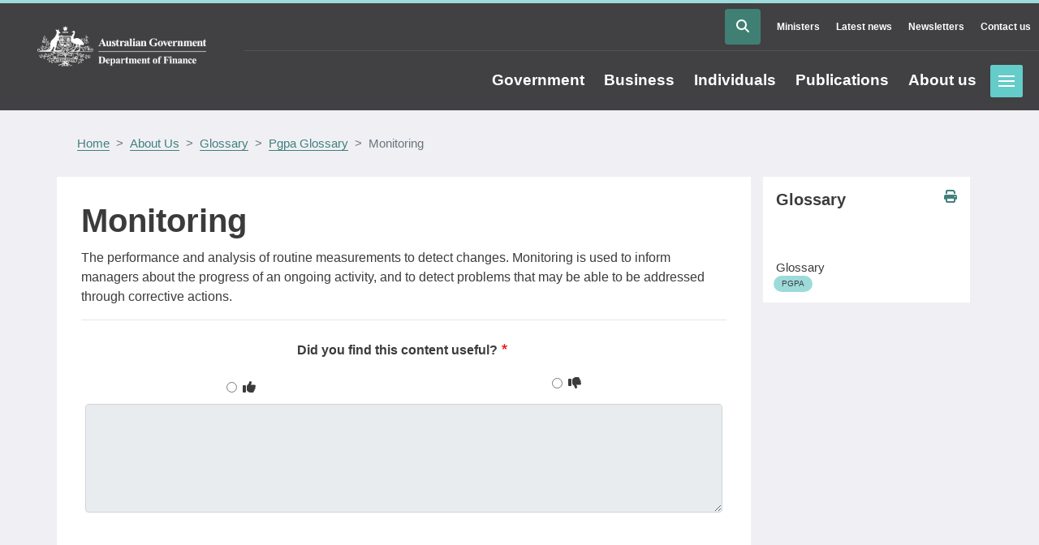

--- FILE ---
content_type: text/html; charset=UTF-8
request_url: https://www.finance.gov.au/about-us/glossary/pgpa/term-monitoring
body_size: 28487
content:
<!DOCTYPE html>
<html lang="en" dir="ltr">
  <head>
    <meta charset="utf-8" />
<meta name="description" content="Glossary item: Monitoring - The performance and analysis of routine measurements to detect changes. Monitoring is used to inform managers about the progress of an ongoing activity, and to detect problems that may be able to be addressed through corrective actions." />
<meta name="keywords" content="Agency, Corporation, Commonwealth" />
<link rel="canonical" href="https://www.finance.gov.au/about-us/glossary/pgpa/term-monitoring" />
<meta name="Generator" content="Drupal 10 (http://drupal.org) + GovCMS (http://govcms.gov.au)" />
<meta name="MobileOptimized" content="width" />
<meta name="HandheldFriendly" content="true" />
<meta name="viewport" content="width=device-width, initial-scale=1, shrink-to-fit=no" />
<meta http-equiv="x-ua-compatible" content="ie=edge" />

    <title>Monitoring | Department of Finance</title>
    <link rel="stylesheet" media="all" href="/sites/default/files/css/css_cUOBxwlJqUX0bP4YJEMnwdLD1d2h2Vyq6F5tGSoAqAk.css?delta=0&amp;language=en&amp;theme=finance&amp;include=[base64]" />
<link rel="stylesheet" media="all" href="/sites/default/files/css/css_vGVicHar5pP9mVnko_3dD3X2XjuZ1dgBTZzY1ENGO1E.css?delta=1&amp;language=en&amp;theme=finance&amp;include=[base64]" />
<link rel="stylesheet" media="print" href="/sites/default/files/css/css_MBgvxb80H-3WidfwUAppTM4NqZWoYDwnwKUjcfPVYfc.css?delta=2&amp;language=en&amp;theme=finance&amp;include=[base64]" />
<link rel="stylesheet" media="all" href="/sites/default/files/css/css_DWFKel2-aeZcPI8Qo-Ikitd6i7Usl8FoniNf0WMWGEU.css?delta=3&amp;language=en&amp;theme=finance&amp;include=[base64]" />
<link rel="stylesheet" media="print" href="/sites/default/files/css/css_vKYD31HogqTV8RFOMewiBu7gJaNQsy5RmfhiD3fUfRc.css?delta=4&amp;language=en&amp;theme=finance&amp;include=[base64]" />
<link rel="stylesheet" media="all" href="/webform/css/was_this_page_useful_/custom.css?t8ivjo" />

    <script type="application/json" data-drupal-selector="drupal-settings-json">{"path":{"baseUrl":"\/","pathPrefix":"","currentPath":"node\/470","currentPathIsAdmin":false,"isFront":false,"currentLanguage":"en"},"pluralDelimiter":"\u0003","suppressDeprecationErrors":true,"gtag":{"tagId":"UA-26357885-1","consentMode":false,"otherIds":["G-2QK0J0WST9"],"events":[],"additionalConfigInfo":[]},"ajaxPageState":{"libraries":"[base64]","theme":"finance","theme_token":null},"ajaxTrustedUrl":{"form_action_p_pvdeGsVG5zNF_XLGPTvYSKCf43t8qZYSwcfZl2uzM":true},"user":{"uid":0,"permissionsHash":"33dc64077c6720b3126305d139033815a232f2778323a428591e8aa1b8b0bbf6"}}</script>
<script src="/sites/default/files/js/js_NelHS6hNLdWXeCdJSlqvlARb21HwG4-pCyEqZ67Cayg.js?scope=header&amp;delta=0&amp;language=en&amp;theme=finance&amp;include=eJyFjVsOAjEIRTdU2yVN6AxFDC2TQnzs3pqoHzUTfw7hnhvIqm7eYV8y9M6a8icIeVYkmkFO5g_hRqFwg7ZiGjhr58LrN5qapEqCiwMlGpj3CBe4h6rbuIHdEjf2cMNctNf0nhEFKzaPGzqwWDS44t-SK41Hh7WKZkDHXndnbfbjX3gCFtl58w"></script>
<script src="/modules/contrib/google_tag/js/gtag.js?t8ivjo"></script>

    <meta name="theme-color" content="#414042">
    <meta name="google-site-verification" content="MHALu0lFpNaH1V85zEIv8cVyDhK6QFi6OSiPGWRzkBg" />
    <script>
    var _paq = window._paq = window._paq || [];
    _paq.push(['trackPageView']);
    _paq.push(['enableLinkTracking']);
    (function() {
      var u="https://financegovau.matomo.cloud/";
      _paq.push(['setTrackerUrl', u+'matomo.php']);
      _paq.push(['setSiteId', '29']);
      var d=document, g=d.createElement('script'), s=d.getElementsByTagName('script')[0];
      g.async=true; g.src='https://cdn.matomo.cloud/financegovau.matomo.cloud/matomo.js'; s.parentNode.insertBefore(g,s);
    })(); 
  </script>
  <script src="https://kit.fontawesome.com/a11f00682d.js" crossorigin="anonymous"></script>
  </head>

 
        <div class="print-header col-12">
      <div class="print-header-logo">
        <img class="print-header__logo" src="/themes/custom/finance/logo-black.png" alt="Australian Government Department of Finance" />
      </div>      
      <div class="print-header-copyright">
        <p>
          &copy; Department of Finance
          <br />
          This content is only accurate as at the date of printing or download. Refer to <a href="/">Home | Department of Finance</a> to ensure you are viewing the latest version.
        </p>
      </div>
      <div class="print-header-date">
        <p>
          19/01/2026
        </p>  
      </div>   
    </div>
    
  <body class="layout-one-sidebar layout-sidebar-second has-featured-top page-node-470 path-node node--type-glossary">


    <a href="#main-content" class="visually-hidden focusable skip-link">
      Skip to main content
    </a>
    
      <div class="dialog-off-canvas-main-canvas" data-off-canvas-main-canvas>
    

 
   
  <div id="page-wrapper">
    <div id="page">
      <header id="header" class="header" role="banner" aria-label="Site header">
                              <nav class="navbar" id="navbar-top">
                        <div class="container-fluid">
                            
                  <section class="row region region-top-header">
          <a href="/" title="Home" rel="home" class="navbar-brand">
              <img src="/themes/custom/finance/logo.png" alt="Home" class="img-fluid d-inline-block align-top desktop-crest" />
        <img src="/themes/custom/finance/images/crest_stacked.svg" alt="Home" class="img-fluid mobile-crest" />
            
    </a>
    
  </section>

                                  <div class="form-inline navbar-form float-right">
                      <section class="row region region-top-header-form">
    <div id="block-searchblock" class="block-region-top-header-form block block-block-content block-block-content5a76a2e0-48f6-4a54-9cf3-a6844d0439cc">
  
    
      <div class="content">
            
            <div class="clearfix text-formatted field field--name-body field--type-text-with-summary field--label-hidden field__item"><a class="btn btn-primary" data-target="#searchModal" data-toggle="modal" tabindex="0" title="Search Website"><span class="fa fa-search"></span></a></div>
      
          </div>
  </div>
<nav role="navigation" aria-labelledby="block-secondarymenu-menu" id="block-secondarymenu" class="block-region-top-header-form block block-menu navigation menu--secondary-menu">
            
  <h2 class="sr-only" id="block-secondarymenu-menu">Secondary Menu</h2>
  

        
              <ul class="clearfix nav">
                    <li class="nav-item">
                <a href="/about-us/ministers" aria-label="Go to the Ministers page" class="nav-link nav-link--about-us-ministers" data-drupal-link-system-path="node/16">Ministers</a>
              </li>
                <li class="nav-item">
                <a href="/about-us/news" aria-label="Go to the Latest news page" class="nav-link nav-link--about-us-news" data-drupal-link-system-path="about-us/news">Latest news</a>
              </li>
                <li class="nav-item">
                <a href="/about-us/newsletters" aria-label="Go to the Newsletters page" class="nav-link nav-link--about-us-newsletters" data-drupal-link-system-path="about-us/newsletters">Newsletters</a>
              </li>
                <li class="nav-item">
                <a href="/about-us/contact-us" aria-label="Go to the Contact us page" class="nav-link nav-link--about-us-contact-us" data-drupal-link-system-path="node/7">Contact us</a>
              </li>
        </ul>
  


  </nav>

  </section>

                    <div class="menu toggles">
                      <a href="#block-mainnavigation" id="offscreen-menu" class="menu-toggle" tabindex="2">Toggle menu</a>
                    </div>
                  </div>
                                        </div>
                        </nav>
                    <nav class="navbar navbar-expand-lg" id="navbar-main">
                        <div class="container-fluid">
                            <nav role="navigation" aria-labelledby="block-finance-mainnavigation-menu" id="block-finance-mainnavigation" class="block-region-header block block-menu navigation menu--main">
            
  <h2 class="sr-only" id="block-finance-mainnavigation-menu">Main navigation</h2>
  

        
              <ul block="block-finance-mainnavigation" class="clearfix nav navbar-nav">
                    <li class="nav-item menu-item--collapsed">
                          <a href="/government" aria-label="Go to the Government page" class="nav-link nav-link--government" data-drupal-link-system-path="node/227">Government</a>
              </li>
                <li class="nav-item menu-item--collapsed">
                          <a href="/business" aria-label="Go to the Business page" class="nav-link nav-link--business" data-drupal-link-system-path="node/2342">Business</a>
              </li>
                <li class="nav-item menu-item--collapsed">
                          <a href="/individuals" aria-label="Go to the Individuals page" class="nav-link nav-link--individuals" data-drupal-link-system-path="node/2341">Individuals</a>
              </li>
                <li class="nav-item menu-item--collapsed">
                          <a href="/publications" aria-label="Go to the Publications page" class="nav-link nav-link--publications" data-drupal-link-system-path="node/2339">Publications</a>
              </li>
                <li class="nav-item menu-item--collapsed">
                          <a href="/about-us" aria-label="Go to the About us page" class="nav-link nav-link--about-us" data-drupal-link-system-path="node/2343">About us</a>
              </li>
        </ul>
  


  </nav>


                                                    </div>
                      </nav>
              </header>
                              <div class="featured-top container-fluid">
            <aside class="featured-top__inner section container clearfix" role="complementary">
                <section class="row region region-featured-top">
    <div data-drupal-messages-fallback class="hidden"></div>

  </section>

            </aside>
          </div>
                    <div class="breadcrumb-region container">
              <section class="region region-breadcrumb">
    <div id="block-finance-breadcrumbs" class="block-region-breadcrumb block block-system block-system-breadcrumb-block">
  
    
      <div class="content">
      


  <nav role="navigation" aria-label="breadcrumb">
    <ol class="breadcrumb">
              
                                    <li class="breadcrumb-item">
                <a href="/">      Home
</a>
              </li>
                              
              
                                    <li class="breadcrumb-item">
                <a href="/about-us">      About Us
</a>
              </li>
                              
              
                                    <li class="breadcrumb-item">
                <a href="/about-us/glossary">      Glossary
</a>
              </li>
                              
              
                                    <li class="breadcrumb-item">
                <a href="/about-us/glossary/pgpa">      Pgpa Glossary
</a>
              </li>
                              
              
                                    <li class="breadcrumb-item active">
                Monitoring
              </li>
                              
          </ol>
  </nav>

    </div>
  </div>

  </section>

          </div>
                        
      <div id="main-wrapper" class="layout-main-wrapper clearfix">
        
          <div id="main" class="container">

                        
            <div class="row row-offcanvas row-offcanvas-left clearfix">
                <main class="main-content col col-md-9" id="content" role="main">
                  <section class="section">
                    <a id="main-content" tabindex="-1"></a>
                      <section class="region region-content-top">
    <div id="block-finance-pagetitle" class="block-region-content-top block block-core block-page-title-block">
  
    
      <div class="content">
      
  <h1 class="title"><span class="field field--name-title field--type-string field--label-hidden">Monitoring</span>
</h1>


    </div>
  </div>

  </section>

                      <section class="region region-content">
    <div id="block-finance-mainpagecontent" class="block-region-content block block-system block-system-main-block">
  
    
      <div class="content">
      

<article data-history-node-id="470" class="node node--type-glossary node--view-mode-full clearfix">
  <header>
    
        
      </header>
  <div class="node__content clearfix">
    
            <div class="clearfix text-formatted field field--name-body field--type-text-with-summary field--label-hidden field__item"><p>The performance and analysis of routine measurements to detect changes. Monitoring is used to inform managers about the progress of an ongoing activity, and to detect problems that may be able to be addressed through corrective actions.</p></div>
      


  </div>
</article>
    </div>
  </div>

  </section>

                      <section class="region region-content-bottom">
    <div id="block-webform" class="block-region-content-bottom block block-webform block-webform-block">
  
    
      <div class="content">
      
<form class="webform-submission-form webform-submission-add-form webform-submission-was-this-page-useful--form webform-submission-was-this-page-useful--add-form webform-submission-was-this-page-useful--node-470-form webform-submission-was-this-page-useful--node-470-add-form webform-submission-was-this-page-useful__node-470-add-form webform-submission-was-this-page-useful__form js-webform-details-toggle webform-details-toggle" data-drupal-selector="webform-submission-was-this-page-useful-node-470-add-form" action="/about-us/glossary/pgpa/term-monitoring" method="post" id="webform-submission-was-this-page-useful-node-470-add-form" accept-charset="UTF-8">
  
  
<hr data-drupal-selector="edit-horizontal-rule" id="edit-horizontal-rule" class="webform-horizontal-rule" />
<fieldset data-drupal-selector="edit-helpful" id="edit-helpful--wrapper" class="radios--wrapper fieldgroup form-composite webform-composite-visible-title required js-webform-type-radios webform-type-radios js-form-item form-item js-form-wrapper form-group">
      <legend id="edit-helpful--wrapper-legend">
    <span class="fieldset-legend js-form-required form-required">Did you find this content useful?</span>
  </legend>
  <div class="fieldset-wrapper">
            <div id="edit-helpful" class="js-webform-radios webform-options-display-two-columns radio">


                
  <div class="js-form-item js-form-type-radio radio form-check js-form-item-helpful form-item-helpful">
                <input data-drupal-selector="edit-helpful-yes" type="radio" id="edit-helpful-yes" name="helpful" value="Yes" class="form-radio form-check-input">
          <label  class="form-check-label" for="edit-helpful-yes">
        <i class="far fa-thumbs-up"></i>
      </label>
                  </div>



                
  <div class="js-form-item js-form-type-radio radio form-check js-form-item-helpful form-item-helpful">
                <input data-drupal-selector="edit-helpful-no" type="radio" id="edit-helpful-no" name="helpful" value="No" class="form-radio form-check-input">
          <label  class="form-check-label" for="edit-helpful-no">
        <i class="far fa-thumbs-down"></i>
      </label>
                  </div>
</div>

          </div>
</fieldset>




          <fieldset class="js-webform-states-hidden js-form-item js-form-type-textarea form-type-textarea js-form-item-your-comments-if-any- form-item-your-comments-if-any- form-no-label disabled form-group">
          <label for="edit-your-comments-if-any-" class="sr-only">Your comments (if any)</label>
                    <div class="form-textarea-wrapper">
  <textarea data-drupal-selector="edit-your-comments-if-any-" disabled="disabled" data-drupal-states="{&quot;invisible&quot;:{&quot;.webform-submission-was-this-page-useful--node-470-add-form :input[name=\u0022helpful\u0022]&quot;:{&quot;checked&quot;:true}}}" id="edit-your-comments-if-any-" name="your_comments_if_any_" rows="5" cols="60" class="form-textarea form-control resize-vertical"></textarea>
</div>

                      </fieldset>




          <fieldset class="webform-readonly js-form-item js-form-type-textfield form-type-textfield js-form-item-page form-item-page form-no-label disabled form-group">
          <label for="edit-page" class="sr-only">Page</label>
                    <input class="invisible form-control" readonly="readonly" data-drupal-selector="edit-page" disabled="disabled" type="text" id="edit-page" name="page" value="https://www.finance.gov.au/about-us/glossary/pgpa/term-monitoring" size="60" maxlength="255" />

                      </fieldset>




  <fieldset id="edit-processed-text-02" class="js-form-item js-form-type-processed-text form-type-processed-text js-form-item- form-item- form-no-label form-group">
                    <style type="text/css">
[id^="webform-submission-was-this-page-useful-node-"] {
   div#edit-helpful input.form-radio {
    display: none;
}

label.form-check-label {
    background-color: white;
    height: 40px;
    width: 40px;
    display: flex;
    align-items: center;
    justify-content: center;
    border-radius: 50%;
    cursor: pointer;
    border: 1px solid #40807f;
    margin: 0 auto;
}

label.form-check-label i {
    font-size: 1.25em;
    color: #40807f;
}

#edit-helpful > div:nth-child(1) > label > label:hover {
	background-color: #1d974f;
	border-color: #1d974f !important; 
}

#edit-helpful > div:nth-child(1) > label > label:hover i {
	background-color: #1d974f;
	color: white;
}

#edit-helpful > div:nth-child(2) > label > label:hover {
	background-color: #c83d25;
	border-color: #c83d25 !important;
	
}
#edit-helpful > div:nth-child(2) > label > label:hover i {
	background-color: #c83d25;
	color: white;
}

#edit-helpful-yes:checked+label {
	background-color: #1d974f;
	border-color: #1d974f !important;
}

#edit-helpful-yes:checked+label i {
	color: white;
}

#edit-helpful-no:checked+label {
	background-color: #c83d25;
	border-color: #c83d25 !important;
}
#edit-helpful-no:checked+label i {
	color: white;
}

#block-webform fieldset.webform-readonly.js-form-item.js-form-type-textfield.form-type-textfield.js-form-item-page.form-item-page.form-no-label.disabled.form-group.col-auto {
	display: none;
}

#edit-helpful > div:nth-child(1)::after {
    content: "Yes";
}

#edit-helpful > div:nth-child(2)::after {
	content: "No";
}
}

</style>

                      </fieldset>
<div class="js-webform-states-hidden form-actions webform-actions js-form-wrapper form-group" data-drupal-selector="edit-actions" data-drupal-states="{&quot;visible-slide&quot;:{&quot;.webform-submission-was-this-page-useful--node-470-add-form :input[name=\u0022helpful\u0022]&quot;:{&quot;checked&quot;:true}}}" id="edit-actions"><button class="webform-button--submit button button--primary js-form-submit form-submit btn btn-primary" data-drupal-selector="edit-actions-submit" type="submit" id="edit-actions-submit" name="op" value="Submit">Submit</button>

</div>
<input autocomplete="off" data-drupal-selector="form-gwhuabje9tfetphmeraz79bnnltdhux90x6-ejlzc6k" type="hidden" name="form_build_id" value="form-gWhuABJE9tfETpHMeRAz79BnnlTdhux90X6_EjLZC6k" class="form-control" />
<input data-drupal-selector="edit-webform-submission-was-this-page-useful-node-470-add-form" type="hidden" name="form_id" value="webform_submission_was_this_page_useful__node_470_add_form" class="form-control" />
<div class="url-textfield js-form-wrapper form-group" style="display: none !important;">



  <fieldset class="js-form-item js-form-type-textfield form-type-textfield js-form-item-url form-item-url form-group">
          <label for="edit-url">Leave this field blank</label>
                    <input autocomplete="off" data-drupal-selector="edit-url" type="text" id="edit-url" name="url" value="" size="20" maxlength="128" class="form-control" />

                      </fieldset>
</div>


  
</form>

    </div>
  </div>

  </section>

                  </section>
                </main>
                                            <div class="sidebar_second sidebar col-md-3 order-last" id="sidebar_second">
                  <aside class="section" role="complementary">
                      <section class="region region-sidebar-second">
    <div id="block-glossary" class="block-region-sidebar-second block block-block-content block-block-content2d69bf61-0320-4ba0-ac5d-c5db4a3c7e55">
  
      <h2>Glossary</h2>
    
      <div class="content">
            
          </div>
  </div>
<div class="views-element-container block-region-sidebar-second block block-views block-views-blockglossary-pill-block-1" id="block-views-block-glossary-pill-block-1">
  
    
      <div class="content">
      <div><div class="view view-glossary-pill view-id-glossary_pill view-display-id-block_1 js-view-dom-id-9eed57c1bd3c7c7904dcaa596e179d8badb39b4aa8adf33d06fdff8569ddf80f">
  
    
      
      <div class="view-content row">
          <div class="views-row">
    <div class="views-field views-field-field-glossaries"><span class="views-label views-label-field-glossaries">Glossary</span><div class="field-content"><div class="pillDefault pillTopic">PGPA</div></div></div>
  </div>

    </div>
  
          </div>
</div>

    </div>
  </div>

  </section>

                  </aside>
                </div>
                          </div>

            
          </div>
              </div>
              <div class="featured-bottom container-fluid">
          <aside class="clearfix container" role="complementary">
            
            
            
          </aside>
        </div>
      
      <div class="site-footer-top">
                  <div class="container">
              <section class="row region region-footer-top">
    <div id="block-finance-acknowledgement" class="block-region-footer-top block block-block-content block-block-contenta2d66bd6-b04c-43e4-b95e-0203bcebccd3">
  
    
      <div class="content">
            
            <div class="clearfix text-formatted field field--name-body field--type-text-with-summary field--label-hidden field__item"><p><img class="img-fluid" src="/sites/default/files/2021-08/Hand_print.png" alt="Finance's Leadership values"> &nbsp; &nbsp;<span>The Department of Finance acknowledges the Traditional Owners and Custodians throughout Australia and their continuing connection to land, water and community.</span></p></div>
      
          </div>
  </div>

  </section>

          </div>
              </div>
        
      <footer class="site-footer">
                  <div class="container">
              <nav role="navigation" aria-labelledby="block-finance-footer-menu" id="block-finance-footer" class="block-region-footer block block-menu navigation menu--footer">
            
  <h2 class="sr-only" id="block-finance-footer-menu">Footer</h2>
  

        
              <ul block="block-finance-footer" class="clearfix nav navbar-nav">
                    <li class="nav-item">
                <a href="/about-us/accessibility" aria-label="Go to the Accessibility page" class="nav-link nav-link--about-us-accessibility" data-drupal-link-system-path="node/5">Accessibility</a>
              </li>
                <li class="nav-item">
                <a href="/contact" aria-label="Go to the Contact us page" class="nav-link nav-link--contact">Contact us</a>
              </li>
                <li class="nav-item">
                <a href="/about-us/copyright-notice" aria-label="Go to the Copyright page" class="nav-link nav-link--about-us-copyright-notice" data-drupal-link-system-path="node/6">Copyright</a>
              </li>
                <li class="nav-item">
                <a href="/about-us/disclaimer" aria-label="Go to the Disclaimer page" class="nav-link nav-link--about-us-disclaimer" data-drupal-link-system-path="node/8">Disclaimer</a>
              </li>
                <li class="nav-item">
                <a href="/about-us/information-publication-scheme-ips" aria-label="Go to the Information Publication Scheme page" class="nav-link nav-link--about-us-information-publication-scheme-ips" data-drupal-link-system-path="node/12">Information Publication Scheme</a>
              </li>
                <li class="nav-item">
                <a href="/about-us/privacy-policy-summary" aria-label="Go to the Privacy page" class="nav-link nav-link--about-us-privacy-policy-summary" data-drupal-link-system-path="node/9">Privacy</a>
              </li>
        </ul>
  


  </nav>
<div id="block-copyrightabn" class="block-region-footer block block-block-content block-block-content73a286f2-44d9-471b-9996-05ea097f1448">
  
    
      <div class="content">
            
            <div class="clearfix text-formatted field field--name-body field--type-text-with-summary field--label-hidden field__item"><p>© Commonwealth of Australia 2025</p><p>ABN 61970 632 495</p></div>
      
          </div>
  </div>


          </div>
              </footer>
    </div>
  </div>
  <div id="off-page-content" style="left: 200%; position: initial;">
      <section class="row region region-off-page">
    <nav role="navigation"  id="block-mainnavigation" class="block-region-off-page menu--main">
        
              <ul>
                    <li>
                          <a href="/government" aria-label="Go to the Government page" data-toggle="" data-drupal-link-system-path="node/227">Government</a>
                        <ul>
                    <li>
                          <a href="/government/aps-accounting-and-finance-profession-resources" data-drupal-link-system-path="node/5383">APS Accounting and Finance Profession Resources</a>
              </li>
                <li>
                          <a href="/government/regulatory-reform/regulator-maturity-model-and-self-assessment-tool/about-regulator-maturity-self-assessment-tool" data-drupal-link-system-path="node/6961">About the Regulator Maturity Self-Assessment tool</a>
              </li>
                <li>
                          <a href="/government/advertising" data-toggle="" data-drupal-link-system-path="node/2206">Advertising</a>
                        <ul>
                    <li>
                          <a href="/government/advertising/austender-reporting-requirements" data-drupal-link-system-path="node/2338">AusTender reporting requirements</a>
              </li>
                <li>
                          <a href="/government/advertising/campaign-evaluation" data-drupal-link-system-path="node/2335">Campaign Evaluation</a>
              </li>
                <li>
                          <a href="/government/advertising/central-advertising-system" data-drupal-link-system-path="node/2336">Central Advertising System</a>
              </li>
                <li>
                          <a href="/government/advertising/contact-details-advertising" data-drupal-link-system-path="node/2333">Contact Details - Advertising</a>
              </li>
                <li>
                          <a href="/government/advertising/frequently-asked-questions-advertising" data-drupal-link-system-path="node/2692">Frequently Asked Questions - Advertising</a>
              </li>
                <li>
                          <a href="/government/advertising/government-communications-campaign-panel" data-drupal-link-system-path="node/3938">Government Communications Campaign Panel</a>
              </li>
                <li>
                          <a href="/government/advertising/australian-government-guidelines-advertising-and-information-campaigns-non-corporate-commonwealth-entities" data-drupal-link-system-path="node/2337">Guidelines on Information and Advertising Campaigns by non-corporate Commonwealth entities</a>
              </li>
                <li>
                          <a href="/government/advertising/indigenous-audience-research" data-drupal-link-system-path="node/2332">Indigenous Audience Research</a>
              </li>
                <li>
                          <a href="/government/advertising/online-management-system-um-central" data-drupal-link-system-path="node/2241">Online Management System – UM Central</a>
              </li>
                <li>
                          <a href="/government/advertising/role-finance" data-drupal-link-system-path="node/2239">Role of Finance</a>
              </li>
                <li>
                          <a href="/government/advertising/types-advertising-and-campaigns" data-drupal-link-system-path="node/2238">Types of advertising</a>
              </li>
                <li>
                          <a href="/government/advertising/white-pages-advertising-guidance" data-drupal-link-system-path="node/2213">White Pages Advertising Guidance</a>
              </li>
        </ul>
  
              </li>
                <li>
                          <a href="/government/assurance-reviews-and-risk-assessment" data-toggle="" data-drupal-link-system-path="node/3084">Assurance Reviews and Risk Assessment</a>
                        <ul>
                    <li>
                          <a href="/government/assurance-reviews-and-risk-assessment/assurance-reviews-process-overview" data-drupal-link-system-path="node/3174">Assurance Reviews Process Overview</a>
              </li>
                <li>
                          <a href="/government/assurance-reviews-and-risk-assessment/becoming-private-sector-reviewer" data-drupal-link-system-path="node/3089">Becoming a Private Sector Reviewer</a>
              </li>
                <li>
                          <a href="/government/assurance-reviews-and-risk-assessment/becoming-public-sector-reviewer" data-drupal-link-system-path="node/3088">Becoming a Public Sector Reviewer</a>
              </li>
                <li>
                          <a href="/government/assurance-reviews-and-risk-assessment/gateway-reviews-process" data-drupal-link-system-path="node/3086">Gateway Reviews Process</a>
              </li>
                <li>
                          <a href="/government/assurance-reviews-and-risk-assessment/implementation-readiness-assessment-ira" data-drupal-link-system-path="node/3085">Implementation Readiness Assessment (IRA)</a>
              </li>
                <li>
                          <a href="/government/assurance-reviews-and-risk-assessment/lessons-learned-gateway-reviews" data-drupal-link-system-path="node/3091">Lessons Learned - Gateway Reviews</a>
              </li>
                <li>
                          <a href="/government/assurance-reviews-and-risk-assessment/questions-answers-review-team-members-assurance-reviews-process" data-drupal-link-system-path="node/3090">Questions &amp; Answers For Review Team Members on the Assurance Reviews Process</a>
              </li>
                <li>
                          <a href="/government/assurance-reviews-and-risk-assessment/questions-answers-senior-responsible-officials-assurance-reviews-process" data-drupal-link-system-path="node/3092">Questions &amp; Answers: For Senior Responsible Officials on the Assurance Reviews Process</a>
              </li>
        </ul>
  
              </li>
                <li>
                          <a href="/government/australian-government-investment-funds" data-toggle="" data-drupal-link-system-path="node/1694">Australian Government Investment Funds</a>
                        <ul>
                    <li>
                          <a href="/government/australian-government-investment-funds/aboriginal-and-torres-strait-islander-land-and-sea-future-fund" data-drupal-link-system-path="node/3259">Aboriginal and Torres Strait Islander Land and Sea Future Fund</a>
              </li>
                <li>
                          <a href="/government/australian-government-investment-funds/disabilitycare-australia-fund" data-drupal-link-system-path="node/1850">DisabilityCare Australia Fund</a>
              </li>
                <li>
                          <a href="/government/australian-government-investment-funds/disaster-ready-fund" data-drupal-link-system-path="node/3302">Disaster Ready Fund</a>
              </li>
                <li>
                          <a href="/government/australian-government-investment-funds/future-drought-fund" data-drupal-link-system-path="node/3300">Future Drought Fund</a>
              </li>
                <li>
                          <a href="/government/australian-government-investment-funds/future-fund" data-drupal-link-system-path="node/1879">Future Fund</a>
              </li>
                <li>
                          <a href="/government/australian-government-investment-funds/governance-investment-funds" data-toggle="" data-drupal-link-system-path="node/3261">Governance - Investment Funds</a>
                        <ul>
                    <li>
                          <a href="/government/australian-government-investment-funds/governance-investment-funds/future-fund-board-guardians" data-drupal-link-system-path="node/3268">Future Fund Board of Guardians</a>
              </li>
                <li>
                          <a href="/government/australian-government-investment-funds/governance-investment-funds/future-fund-management-agency" data-drupal-link-system-path="node/3269">Future Fund Management Agency</a>
              </li>
        </ul>
  
              </li>
                <li>
                          <a href="/government/australian-government-investment-funds/housing-australia-future-fund" data-drupal-link-system-path="node/5808">Housing Australia Future Fund</a>
              </li>
                <li>
                          <a href="/government/australian-government-investment-funds/international-forum-sovereign-wealth-funds" data-drupal-link-system-path="node/3571">International Forum of Sovereign Wealth Funds</a>
              </li>
                <li>
                          <a href="/government/australian-government-investment-funds/investment-fund-principles" data-drupal-link-system-path="node/3570">Investment Fund Principles</a>
              </li>
                <li>
                          <a href="/government/australian-government-investment-funds/medical-research-future-fund" data-drupal-link-system-path="node/1902">Medical Research Future Fund</a>
              </li>
                <li>
                          <a href="/government/australian-government-investment-funds/nation-building-funds" data-drupal-link-system-path="node/1903">Nation-building Funds</a>
              </li>
        </ul>
  
              </li>
                <li>
                          <a href="/government/australias-digital-id-system" data-drupal-link-system-path="node/6044">Australia’s Digital ID system</a>
              </li>
                <li>
                          <a href="/government/climate-action-government-operations" data-toggle="" data-drupal-link-system-path="node/5801">Climate Action in Government Operations</a>
                        <ul>
                    <li>
                          <a href="/government/climate-action-government-operations/aps-net-zero-2030-target" data-toggle="" data-drupal-link-system-path="node/5283">APS Net Zero Emissions by 2030</a>
                        <ul>
                    <li>
                          <a href="/government/climate-action-government-operations/aps-net-zero-emissions-2030/aps-net-zero-2030-diagram-description" data-drupal-link-system-path="node/5288">APS Net Zero 2030 diagram</a>
              </li>
        </ul>
  
              </li>
                <li>
                          <a href="/government/climate-action-government-operations/application-guidance" data-drupal-link-system-path="node/6454">Application Guidance</a>
              </li>
                <li>
                          <a href="/government/climate-action-government-operations/commonwealth-climate-disclosure-pilot" data-drupal-link-system-path="node/5979">Commonwealth Climate Disclosure Pilot</a>
              </li>
                <li>
                          <a href="/government/climate-action-government-operations/commonwealth-climate-disclosure-policy" data-drupal-link-system-path="node/5978">Commonwealth Climate Disclosure Policy</a>
              </li>
                <li>
                          <a href="/government/climate-action-government-operations/commonwealth-climate-disclosure-requirements" data-drupal-link-system-path="node/6448">Commonwealth Climate Disclosure Requirements</a>
              </li>
                <li>
                          <a href="/government/climate-action-government-operations/commonwealth-climate-disclosure" data-drupal-link-system-path="node/5802">Commonwealth Climate Disclosure</a>
              </li>
                <li>
                          <a href="/government/climate-action-government-operations/australian-government-emissions-reporting" data-toggle="" data-drupal-link-system-path="node/5809">Commonwealth Emission Reporting</a>
                        <ul>
                    <li>
                          <a href="/government/climate-action-government-operations/commonwealth-emission-reporting/additional-annual-report-guidance-aps-emissions-reporting" data-drupal-link-system-path="node/6118">Additional annual report guidance on APS emissions reporting</a>
              </li>
                <li>
                          <a href="/government/climate-action-government-operations/commonwealth-emission-reporting/emissions-reporting-framework" data-drupal-link-system-path="node/6119">Emissions Reporting Framework</a>
              </li>
                <li>
                          <a href="/government/climate-action-government-operations/commonwealth-emission-reporting/net-zero-government-operations-annual-progress-report" data-drupal-link-system-path="node/6121">Net Zero in Government Operations Annual Progress Report</a>
              </li>
        </ul>
  
              </li>
                <li>
                          <a href="/government/climate-action-government-operations/green-lease-schedules" data-drupal-link-system-path="node/6699">Green Lease Schedules</a>
              </li>
        </ul>
  
              </li>
                <li>
                          <a href="/government/comcover" data-toggle="" data-drupal-link-system-path="node/2536">Comcover</a>
                        <ul>
                    <li>
                          <a href="/government/comcover/advice-circulars-fund-member-agencies" data-drupal-link-system-path="node/3305">Advice Circulars to Fund Member Agencies</a>
              </li>
                <li>
                          <a href="/government/comcover/claims-management" data-toggle="" data-drupal-link-system-path="node/2550">Claims Management</a>
                        <ul>
                    <li>
                          <a href="/government/comcover/claims-management/background-information-about-cornwell-superannuation-case" data-drupal-link-system-path="node/3205">Background information about the Cornwell superannuation case</a>
              </li>
                <li>
                          <a href="/government/comcover/claims-management/claim-forms-comcover" data-drupal-link-system-path="node/3355">Claim Forms - Comcover</a>
              </li>
                <li>
                          <a href="/government/comcover/claims-management/claims" data-drupal-link-system-path="node/3199">Claims</a>
              </li>
        </ul>
  
              </li>
                <li>
                          <a href="/government/comcover/commonwealth-risk-management-framework" data-toggle="" data-drupal-link-system-path="node/4786">Commonwealth Risk Management Framework</a>
                        <ul>
                    <li>
                          <a href="/government/comcover/commonwealth-risk-management-framework/risk-committees-networks-and-forums" data-toggle="" data-drupal-link-system-path="node/6491">Risk Committees, Networks and Forums</a>
                        <ul>
                    <li>
                          <a href="/government/comcover/commonwealth-risk-management-framework/risk-committees-networks-and-forums/commonwealth-risk-committee" data-toggle="" data-drupal-link-system-path="node/6508">Commonwealth Risk Committee</a>
                        <ul>
                    <li>
                          <a href="/government/comcover/commonwealth-risk-management-framework/risk-committees-networks-and-forums/commonwealth-risk-committee/crc-communique-13-march-2025" data-drupal-link-system-path="node/6586">CRC Communique 13 March 2025</a>
              </li>
                <li>
                          <a href="/government/comcover/commonwealth-risk-management-framework/risk-committees-networks-and-forums/commonwealth-risk-committee/crc-communique-14-november-2024" data-drupal-link-system-path="node/6550">CRC Communique 14 November 2024</a>
              </li>
                <li>
                          <a href="/government/comcover/commonwealth-risk-management-framework/risk-committees-networks-and-forums/commonwealth-risk-committee/crc-communique-17-november-2025" data-drupal-link-system-path="node/6963">CRC Communique 17 November 2025</a>
              </li>
                <li>
                          <a href="/government/comcover/commonwealth-risk-management-framework/risk-committees-networks-and-forums/commonwealth-risk-committee/crc-communique-18-september-2025" data-drupal-link-system-path="node/6872">CRC Communique 18 September 2025</a>
              </li>
                <li>
                          <a href="/government/comcover/commonwealth-risk-management-framework/risk-committees-networks-and-forums/commonwealth-risk-committee/crc-communique-19-june-2025" data-drupal-link-system-path="node/6670">CRC Communique 19 June 2025</a>
              </li>
                <li>
                          <a href="/government/comcover/commonwealth-risk-management-framework/risk-committees-networks-and-forums/commonwealth-risk-committee/crc-communique-26-september-2024" data-drupal-link-system-path="node/6549">CRC Communique 26 September 2024</a>
              </li>
                <li>
                          <a href="/government/comcover/commonwealth-risk-management-framework/risk-committees-networks-and-forums/commonwealth-risk-committee/commonwealth-risk-committee-terms-reference" data-drupal-link-system-path="node/6547">Commonwealth Risk Committee Terms of Reference</a>
              </li>
        </ul>
  
              </li>
        </ul>
  
              </li>
        </ul>
  
              </li>
                <li>
                          <a href="/government/comcover/insurance" data-toggle="" data-drupal-link-system-path="node/2537">Insurance</a>
                        <ul>
                    <li>
                          <a href="/government/comcover/insurance/expired-statements-cover" data-drupal-link-system-path="node/3319">Comcover - expired policies</a>
              </li>
                <li>
                          <a href="/government/comcover/insurance/comcover-insurance-factsheets" data-toggle="" data-drupal-link-system-path="node/5225">Comcover Insurance Factsheets</a>
                        <ul>
                    <li>
                          <a href="/government/comcover/insurance/comcover-insurance-factsheets/comcover-incident-and-claim-management" data-drupal-link-system-path="node/5356">Comcover Incident and Claim Management</a>
              </li>
                <li>
                          <a href="/government/comcover/insurance/comcover-insurance-factsheets/information-sheet-cyber-risk" data-drupal-link-system-path="node/5227">Information Sheet - Cyber Risk</a>
              </li>
                <li>
                          <a href="/government/comcover/insurance/comcover-insurance-factsheets/information-sheet-expatriate-cover" data-drupal-link-system-path="node/5270">Information Sheet - Expatriate Cover</a>
              </li>
                <li>
                          <a href="/government/comcover/insurance/comcover-insurance-factsheets/information-sheet-management-indemnities" data-drupal-link-system-path="node/5230">Information Sheet - Management of Indemnities</a>
              </li>
                <li>
                          <a href="/government/comcover/insurance/comcover-insurance-factsheets/information-sheet-overseas-medical-and-travel-assistance" data-drupal-link-system-path="node/5232">Information Sheet - Overseas Medical and Travel Assistance</a>
              </li>
                <li>
                          <a href="/government/comcover/insurance/comcover-insurance-factsheets/information-sheet-property-cover" data-drupal-link-system-path="node/5233">Information Sheet - Property Cover</a>
              </li>
        </ul>
  
              </li>
                <li>
                          <a href="/government/comcover/insurance/comcover-statement-cover" data-drupal-link-system-path="node/4770">Comcover Statement of Cover</a>
              </li>
                <li>
                          <a href="/government/comcover/insurance/frequently-asked-questions-insurance" data-drupal-link-system-path="node/3215">Frequently asked questions - insurance</a>
              </li>
                <li>
                          <a href="/government/comcover/insurance/indemnity-and-insurance-clauses-commonwealth-contracts" data-drupal-link-system-path="node/2552">Indemnity and Insurance Clauses in Commonwealth Contracts</a>
              </li>
                <li>
                          <a href="/government/comcover/insurance/information-bulletins-insurance" data-drupal-link-system-path="node/3219">Information Bulletins - Insurance</a>
              </li>
                <li>
                          <a href="/government/comcover/insurance/overseas-medical-and-travel-assistance" data-drupal-link-system-path="node/2551">Overseas Medical and Travel Assistance</a>
              </li>
        </ul>
  
              </li>
                <li>
                          <a href="/government/comcover/risk-services/management" data-drupal-link-system-path="node/4797">Risk Management Services</a>
              </li>
        </ul>
  
              </li>
                <li>
                          <a href="/government/commonwealth-contracting-suite-terms-use" data-drupal-link-system-path="node/3891">Commonwealth Contracting Suite - Terms of Use</a>
              </li>
                <li>
                          <a href="/government/commonwealth-grants" data-toggle="" data-drupal-link-system-path="node/6199">Commonwealth Grants</a>
                        <ul>
                    <li>
                          <a href="/government/commonwealth-grants/australian-government-grants-framework" data-drupal-link-system-path="node/6224">Australian Government Grants Framework</a>
              </li>
                <li>
                          <a href="/government/commonwealth-grants/changes-commonwealth-grants-framework-2024" data-toggle="" data-drupal-link-system-path="node/6125">Changes to the Commonwealth Grants Framework 2024</a>
                        <ul>
                    <li>
                          <a href="/government/commonwealth-grants/changes-commonwealth-grants-framework-2024/new-key-principles" data-drupal-link-system-path="node/6129">Briefing and reporting changes</a>
              </li>
                <li>
                          <a href="/government/commonwealth-grants/changes-commonwealth-grants-framework-2024/briefing-and-reporting-changes" data-drupal-link-system-path="node/6127">Briefing and reporting changes</a>
              </li>
                <li>
                          <a href="/government/commonwealth-grants/changes-commonwealth-grants-framework-2024/grantconnect-requirements" data-drupal-link-system-path="node/6128">Briefing and reporting changes</a>
              </li>
                <li>
                          <a href="/government/commonwealth-grants/changes-commonwealth-grants-framework-2024/indexation-grants" data-drupal-link-system-path="node/6420">Indexation - Grants</a>
              </li>
                <li>
                          <a href="/government/commonwealth-grants/changes-commonwealth-grants-framework-2024/one-ad-hoc-grants" data-drupal-link-system-path="node/6130">One-off ad hoc grants</a>
              </li>
                <li>
                          <a href="/government/commonwealth-grants/changes-commonwealth-grants-framework-2024/summary-changes" data-drupal-link-system-path="node/6131">Summary of changes</a>
              </li>
                <li>
                          <a href="/government/commonwealth-grants/changes-commonwealth-grants-framework-2024/third-parties-grants-administration" data-drupal-link-system-path="node/6132">Third parties in grants administration</a>
              </li>
                <li>
                          <a href="/government/commonwealth-grants/changes-commonwealth-grants-framework-2024/variations-grants" data-drupal-link-system-path="node/6133">Variations to grants</a>
              </li>
        </ul>
  
              </li>
                <li>
                          <a href="/government/commonwealth-grants/frequently-asked-questions" data-drupal-link-system-path="node/6134">Frequently asked questions</a>
              </li>
                <li>
                          <a href="/government/commonwealth-grants/grants-toolkit" data-toggle="" data-drupal-link-system-path="node/6281">Grants Toolkit</a>
                        <ul>
                    <li>
                          <a href="/government/commonwealth-grants/grants-toolkit/guidance-use-whole-government-grant-opportunity-guidelines-template-suite" data-drupal-link-system-path="node/6887">Guidance on use of Whole of Government Grant Opportunity Guidelines Template Suite</a>
              </li>
        </ul>
  
              </li>
        </ul>
  
              </li>
                <li>
                          <a href="/government/travel-arrangements/contacts" data-drupal-link-system-path="node/3618">Contacts</a>
              </li>
                <li>
                          <a href="/government/decision-tree-selecting-grant-opportunity-template" data-drupal-link-system-path="node/3552">Decision tree for selecting a grant opportunity template</a>
              </li>
                <li>
                          <a href="/government/federal-budget" data-toggle="" data-drupal-link-system-path="node/2540">Federal Budget</a>
                        <ul>
                    <li>
                          <a href="/government/federal-budget/central-budget-management-system-cbms" data-toggle="" data-drupal-link-system-path="node/2846">Central Budget Management System (CBMS)</a>
                        <ul>
                    <li>
                          <a href="/government/federal-budget/central-budget-management-system-cbms/cbms-access" data-drupal-link-system-path="node/2847">CBMS Access</a>
              </li>
                <li>
                          <a href="/government/federal-budget/central-budget-management-system-cbms/cbms-data-management-reference-data-set" data-drupal-link-system-path="node/2849">CBMS Data Management – Reference Data Set</a>
              </li>
                <li>
                          <a href="/government/federal-budget/central-budget-management-system-cbms/cbms-training" data-drupal-link-system-path="node/2848">CBMS Training</a>
              </li>
        </ul>
  
              </li>
                <li>
                          <a href="/government/federal-budget/parliamentary-budget-office" data-drupal-link-system-path="node/2637">Parliamentary Budget Office</a>
              </li>
                <li>
                          <a href="/government/federal-budget/budget-process" data-drupal-link-system-path="node/2541">The Budget Process</a>
              </li>
        </ul>
  
              </li>
                <li>
                          <a href="/government/financial-reporting-and-accounting-policy" data-toggle="" data-drupal-link-system-path="node/2702">Financial reporting and accounting policy</a>
                        <ul>
                    <li>
                          <a href="/government/financial-reporting-and-accounting-policy/financial-stewardship-forum" data-drupal-link-system-path="node/2728">Chief Finance Officer (CFO) stewardship forum</a>
              </li>
                <li>
                          <a href="/government/financial-reporting-and-accounting-policy/commonwealth-balance-sheet-user-guide" data-drupal-link-system-path="node/5369">Commonwealth Balance Sheet User Guide</a>
              </li>
                <li>
                          <a href="/government/financial-reporting-and-accounting-policy/financial-statements-better-practice-guide" data-toggle="" data-drupal-link-system-path="node/2778">Financial Statements Better Practice Guide</a>
                        <ul>
                    <li>
                          <a href="/government/financial-reporting-and-accounting-policy/financial-statements-better-practice-guide/overview" data-drupal-link-system-path="node/3102">1. Introduction</a>
              </li>
                <li>
                          <a href="/government/financial-reporting-and-accounting-policy/financial-statements-better-practice-guide/10-external-audit-process" data-drupal-link-system-path="node/3194">10. Foundations for a smooth external audit process</a>
              </li>
                <li>
                          <a href="/government/financial-reporting-and-accounting-policy/financial-statements-better-practice-guide/11-including-financial-statements-annual-reports" data-drupal-link-system-path="node/3195">11. Including financial statements in annual reports</a>
              </li>
                <li>
                          <a href="/government/financial-reporting-and-accounting-policy/financial-statements-better-practice-guide/12-project-closure" data-drupal-link-system-path="node/3196">12. Project closure</a>
              </li>
                <li>
                          <a href="/government/financial-reporting-and-accounting-policy/financial-statements-better-practice-guide/13-guidance-and-support" data-drupal-link-system-path="node/3197">13. Guidance and support</a>
              </li>
                <li>
                          <a href="/government/financial-reporting-and-accounting-policy/financial-statements-better-practice-guide/14-appendices" data-drupal-link-system-path="node/3198">14. Appendices</a>
              </li>
                <li>
                          <a href="/government/financial-reporting-and-accounting-policy/financial-statements-better-practice-guide/2-framework-preparing-financial-statements" data-drupal-link-system-path="node/3103">2. Framework for preparing financial statements</a>
              </li>
                <li>
                          <a href="/government/financial-reporting-and-accounting-policy/financial-statements-better-practice-guide/3-knowing-your-entitys-business" data-drupal-link-system-path="node/3104">3. Knowing your entity’s business</a>
              </li>
                <li>
                          <a href="/government/financial-reporting-and-accounting-policy/financial-statements-better-practice-guide/4-planning-year-end-financial-statements" data-drupal-link-system-path="node/3188">4. Planning for year-end financial statements</a>
              </li>
                <li>
                          <a href="/government/financial-reporting-and-accounting-policy/financial-statements-better-practice-guide/5-preparing-schedule-activities-and-tasks" data-drupal-link-system-path="node/3189">5. Preparing a schedule of activities and tasks</a>
              </li>
                <li>
                          <a href="/government/financial-reporting-and-accounting-policy/financial-statements-better-practice-guide/6-actioning-and-monitoring-plan" data-drupal-link-system-path="node/3190">6. Actioning and monitoring the plan</a>
              </li>
                <li>
                          <a href="/government/financial-reporting-and-accounting-policy/financial-statements-better-practice-guide/7-development-processes-and-procedures" data-drupal-link-system-path="node/3191">7. Development processes and procedures – Financial Statements Better Practice Guide</a>
              </li>
                <li>
                          <a href="/government/financial-reporting-and-accounting-policy/financial-statements-better-practice-guide/8-structuring-financial-statements" data-drupal-link-system-path="node/3192">8. Structuring the financial statements – Financial Statements Better Practice Guide</a>
              </li>
                <li>
                          <a href="/government/financial-reporting-and-accounting-policy/financial-statements-better-practice-guide/9-quality-assurance-and-certifications" data-drupal-link-system-path="node/3193">9. Quality assurance and certifications</a>
              </li>
        </ul>
  
              </li>
                <li>
                          <a href="/government/financial-reporting-and-accounting-policy/financial-reporting-commonwealth-entities" data-drupal-link-system-path="node/2725">Financial reporting for Commonwealth entities</a>
              </li>
                <li>
                          <a href="/government/financial-reporting-and-accounting-policy/classifying-australian-government-payments-other-levels-government-rmg-419" data-drupal-link-system-path="node/3447">Guide to classifying payments to other levels of government for specific purposes and Commonwealth own-purpose expenses</a>
              </li>
                <li>
                          <a href="/government/financial-reporting-and-accounting-policy/overview-commonwealth-financial-reporting" data-toggle="" data-drupal-link-system-path="node/3184">Overview of Commonwealth financial reporting</a>
                        <ul>
                    <li>
                          <a href="/government/financial-reporting-and-accounting-policy/overview-commonwealth-financial-reporting/functional-reporting" data-toggle="" data-drupal-link-system-path="node/3186">Functional reporting</a>
                        <ul>
                    <li>
                          <a href="/government/financial-reporting-and-accounting-policy/overview-commonwealth-financial-reporting/functional-reporting/description-functions-and-sub-functions" data-drupal-link-system-path="node/3238">Description of functions and sub-functions</a>
              </li>
        </ul>
  
              </li>
                <li>
                          <a href="/government/financial-reporting-and-accounting-policy/overview-commonwealth-financial-reporting/government-finance-statistics" data-drupal-link-system-path="node/3185">Government Finance Statistics</a>
              </li>
                <li>
                          <a href="/government/financial-reporting-and-accounting-policy/overview-commonwealth-financial-reporting/major-fiscal-aggregates" data-drupal-link-system-path="node/3187">Major fiscal</a>
              </li>
        </ul>
  
              </li>
                <li>
                          <a href="/government/financial-reporting-and-accounting-policy/technical-accounting-policy-and-guidance" data-drupal-link-system-path="node/2729">Technical accounting policy and guidance</a>
              </li>
        </ul>
  
              </li>
                <li>
                          <a href="/government/governance" data-toggle="" data-drupal-link-system-path="node/2932">Governance</a>
                        <ul>
                    <li>
                          <a href="/government/commonwealth-contracting-suite-privacy-statement" data-drupal-link-system-path="node/3813">Commonwealth Contracting Suite – Privacy Statement</a>
              </li>
        </ul>
  
              </li>
                <li>
                          <a href="/government/government-business-enterprises" data-toggle="" data-drupal-link-system-path="node/3381">Government Business Enterprises</a>
                        <ul>
                    <li>
                          <a href="/government/government-business-enterprises/asc" data-drupal-link-system-path="node/2119">ASC</a>
              </li>
                <li>
                          <a href="/government/government-business-enterprises/australia-post" data-drupal-link-system-path="node/2116">Australia Post</a>
              </li>
                <li>
                          <a href="/government/government-business-enterprises/australian-naval-infrastructure-pty-ltd" data-drupal-link-system-path="node/2120">Australian Naval Infrastructure Pty Ltd</a>
              </li>
                <li>
                          <a href="/government/government-business-enterprises/australian-rail-track-corporation-artc" data-drupal-link-system-path="node/2122">Australian Rail Track Corporation (ARTC)</a>
              </li>
                <li>
                          <a href="/government/government-business-enterprises/cea-technologies-pty-limited-cea-technologies" data-drupal-link-system-path="node/6576">CEA Technologies Pty. Limited (CEA Technologies)</a>
              </li>
                <li>
                          <a href="/government/government-business-enterprises/defence-housing-australia-dha" data-drupal-link-system-path="node/2121">Defence Housing Australia (DHA)</a>
              </li>
                <li>
                          <a href="/government/government-business-enterprises/national-intermodal-corporation-limited" data-drupal-link-system-path="node/2123">Moorebank Intermodal Company Limited</a>
              </li>
                <li>
                          <a href="/government/government-business-enterprises/nbn-co-limited-nbn" data-drupal-link-system-path="node/2118">NBN Co Limited (nbn)</a>
              </li>
                <li>
                          <a href="/government/government-business-enterprises/past-sales" data-drupal-link-system-path="node/3525">Past sales</a>
              </li>
                <li>
                          <a href="/government/government-business-enterprises/snowy-hydro-limited" data-drupal-link-system-path="node/2117">Snowy Hydro Limited</a>
              </li>
                <li>
                          <a href="/government/government-business-enterprises/role-directors-commonwealth-gbes-guidelines" data-toggle="" data-drupal-link-system-path="node/2411">The role of directors in Commonwealth GBE&#039;s Guidelines</a>
                        <ul>
                    <li>
                          <a href="/government/government-business-enterprises/role-directors-commonwealth-gbes-guidelines/director-rules-and-duties" data-drupal-link-system-path="node/2073">Director Rules and Duties</a>
              </li>
                <li>
                          <a href="/government/government-business-enterprises/role-directors-commonwealth-gbes-guidelines/financial-management" data-drupal-link-system-path="node/2074">Financial Management</a>
              </li>
                <li>
                          <a href="/government/government-business-enterprises/role-directors-commonwealth-gbes-guidelines/governance-regulation" data-drupal-link-system-path="node/2076">Governance Regulation</a>
              </li>
                <li>
                          <a href="/government/government-business-enterprises/role-directors-commonwealth-gbes-guidelines/overview" data-drupal-link-system-path="node/2072">Overview</a>
              </li>
                <li>
                          <a href="/government/government-business-enterprises/role-directors-commonwealth-gbes-guidelines/gbe-planning-and-reporting" data-drupal-link-system-path="node/2075">Planning and Reporting</a>
              </li>
        </ul>
  
              </li>
                <li>
                          <a href="/government/government-business-enterprises/wsa-co-limited" data-drupal-link-system-path="node/2124">WSA Co Limited</a>
              </li>
        </ul>
  
              </li>
                <li>
                          <a href="/government/machinery-government-changes-guide" data-toggle="" data-drupal-link-system-path="node/6202">Machinery of Government Changes Guide</a>
                        <ul>
                    <li>
                          <a href="/government/machinery-government-changes-guide/aps-entity-non-aps-commonwealth-entity" data-drupal-link-system-path="node/6212">APS Entity to Non-APS  Commonwealth Entity</a>
              </li>
                <li>
                          <a href="/government/machinery-government-changes-guide/abbreviations" data-drupal-link-system-path="node/6225">Abbreviations</a>
              </li>
                <li>
                          <a href="/government/machinery-government-changes-guide/abolition-aps-non-corporate-commonwealth-entity" data-drupal-link-system-path="node/6421">Abolition of an APS Non-corporate Commonwealth Entity</a>
              </li>
                <li>
                          <a href="/government/machinery-government-changes-guide/due-diligence-change-management" data-drupal-link-system-path="node/6210">Due Diligence &amp; Change Management</a>
              </li>
                <li>
                          <a href="/government/machinery-government-changes-guide/executive-overview" data-drupal-link-system-path="node/6203">Executive Overview</a>
              </li>
                <li>
                          <a href="/government/machinery-government-changes-guide/first-72-hours-entities" data-drupal-link-system-path="node/6288">First 72 Hours for Entities</a>
              </li>
                <li>
                          <a href="/government/machinery-government-changes-guide/first-72-hours" data-drupal-link-system-path="node/6207">First 72 Hours</a>
              </li>
                <li>
                          <a href="/government/machinery-government-changes-guide/governance-financial-management-issues" data-drupal-link-system-path="node/6201">Governance &amp; Financial Management Issues</a>
              </li>
                <li>
                          <a href="/government/machinery-government-changes-guide/independent-advisers" data-drupal-link-system-path="node/6287">Independent Advisers</a>
              </li>
                <li>
                          <a href="/government/machinery-government-changes-guide/information-communications-technology" data-drupal-link-system-path="node/6211">Information &amp; Communications Technology</a>
              </li>
                <li>
                          <a href="/government/machinery-government-changes-guide/information-assets" data-drupal-link-system-path="node/6209">Information Assets</a>
              </li>
                <li>
                          <a href="/government/machinery-government-changes-guide/key-contacts" data-drupal-link-system-path="node/6226">Key Contacts</a>
              </li>
                <li>
                          <a href="/government/machinery-government-changes-guide/machinery-government-change-implementation-13-week-milestones" data-drupal-link-system-path="node/6320">Machinery of Government Change Implementation - 13 Week Milestones</a>
              </li>
                <li>
                          <a href="/government/machinery-government-changes-guide/movement-corporate-functions-shared-services" data-drupal-link-system-path="node/6208">Movement of Corporate Functions &amp; Shared Services</a>
              </li>
                <li>
                          <a href="/government/machinery-government-changes-guide/new-aps-entity" data-drupal-link-system-path="node/6215">New APS Entity</a>
              </li>
                <li>
                          <a href="/government/machinery-government-changes-guide/non-aps-commonwealth-entity-aps-entity" data-drupal-link-system-path="node/6213">Non-APS Commonwealth Entity to an APS Entity</a>
              </li>
                <li>
                          <a href="/government/machinery-government-changes-guide/pay-conditions" data-drupal-link-system-path="node/6216">Pay &amp; Conditions</a>
              </li>
                <li>
                          <a href="/government/machinery-government-changes-guide/people-management" data-drupal-link-system-path="node/6214">People Management</a>
              </li>
                <li>
                          <a href="/government/machinery-government-changes-guide/what-machinery-government-change" data-drupal-link-system-path="node/6206">What is a Machinery of Government Change?</a>
              </li>
        </ul>
  
              </li>
                <li>
                          <a href="/government/management-advisory-services-panel/frequently-ask-questions" data-drupal-link-system-path="node/4186">Management Advisory Services Panel - FAQs</a>
              </li>
                <li>
                          <a href="/government/managing-commonwealth-resources" data-toggle="" data-drupal-link-system-path="node/2346">Managing Commonwealth Resources</a>
                        <ul>
                    <li>
                          <a href="/government/managing-commonwealth-resources/accounting-leases-rmg-110" data-toggle="" data-drupal-link-system-path="node/5693">Accounting for Leases (RMG 110)</a>
                        <ul>
                    <li>
                          <a href="/government/managing-commonwealth-resources/accounting-leases-rmg-110/miscellaneous" data-drupal-link-system-path="node/5702">*NEW Miscellaneous</a>
              </li>
                <li>
                          <a href="/government/managing-commonwealth-resources/accounting-leases-rmg-110/discount-rates" data-drupal-link-system-path="node/5699">Discount Rates</a>
              </li>
                <li>
                          <a href="/government/managing-commonwealth-resources/accounting-leases-rmg-110/identifying-lease" data-drupal-link-system-path="node/5694">Identifying a lease</a>
              </li>
                <li>
                          <a href="/government/managing-commonwealth-resources/accounting-leases-rmg-110/lease-incentives" data-drupal-link-system-path="node/5698">Lease incentives</a>
              </li>
                <li>
                          <a href="/government/managing-commonwealth-resources/accounting-leases-rmg-110/lease-term" data-drupal-link-system-path="node/5695">Lease term</a>
              </li>
                <li>
                          <a href="/government/managing-commonwealth-resources/accounting-leases-rmg-110/make-good" data-drupal-link-system-path="node/5701">Make Good</a>
              </li>
                <li>
                          <a href="/government/managing-commonwealth-resources/accounting-leases-rmg-110/right-use-assets" data-drupal-link-system-path="node/5696">Right-of-use assets</a>
              </li>
                <li>
                          <a href="/government/managing-commonwealth-resources/accounting-leases-rmg-110/subleases" data-drupal-link-system-path="node/5700">Subleases</a>
              </li>
                <li>
                          <a href="/government/managing-commonwealth-resources/accounting-leases-rmg-110/variable-lease-payments" data-drupal-link-system-path="node/5697">Variable lease payments</a>
              </li>
        </ul>
  
              </li>
                <li>
                          <a href="/government/managing-commonwealth-resources/accounting-annual-appropriations-rmg-116" data-toggle="" data-drupal-link-system-path="node/5868">Accounting for annual appropriations (RMG 116)</a>
                        <ul>
                    <li>
                          <a href="/government/managing-commonwealth-resources/accounting-annual-appropriations-rmg-116/illustrative-examples-administered-appropriations" data-drupal-link-system-path="node/5443">Appendix 2 – Illustrative examples for Administered appropriations (A)</a>
              </li>
        </ul>
  
              </li>
                <li>
                          <a href="/government/managing-commonwealth-resources/annual-performance-statements-commonwealth-entities-rmg-134" data-drupal-link-system-path="node/5502">Annual performance statements for Commonwealth entities (RMG 134)</a>
              </li>
                <li>
                          <a href="/government/managing-commonwealth-resources/annual-reports-commonwealth-companies-rmg-137" data-toggle="" data-drupal-link-system-path="node/5553">Annual reports for Commonwealth companies (RMG 137)</a>
                        <ul>
                    <li>
                          <a href="/government/managing-commonwealth-resources/annual-reports-commonwealth-companies-rmg-137/annual-report-content-requirements" data-drupal-link-system-path="node/4595">Annual report content requirements</a>
              </li>
                <li>
                          <a href="/government/managing-commonwealth-resources/annual-reports-commonwealth-companies-rmg-137/approval-publication-presentation-requirements" data-drupal-link-system-path="node/4594">Approval, publication &amp; presentation requirements</a>
              </li>
                <li>
                          <a href="/government/managing-commonwealth-resources/annual-reports-commonwealth-companies-rmg-137/list-requirements-commonwealth-companies" data-drupal-link-system-path="node/6025">List of requirements - Commonwealth companies</a>
              </li>
                <li>
                          <a href="/government/managing-commonwealth-resources/annual-reports-commonwealth-companies-rmg-137/what-annual-report" data-drupal-link-system-path="node/4604">What is an annual report?</a>
              </li>
        </ul>
  
              </li>
                <li>
                          <a href="/government/managing-commonwealth-resources/annual-reports-corporate-commonwealth-entities-rmg-136" data-toggle="" data-drupal-link-system-path="node/5505">Annual reports for corporate Commonwealth entities (RMG 136)</a>
                        <ul>
                    <li>
                          <a href="/government/managing-commonwealth-resources/annual-reports-corporate-commonwealth-entities-rmg-136/annual-report-content-requirements" data-drupal-link-system-path="node/4591">Annual report content requirements</a>
              </li>
                <li>
                          <a href="/government/managing-commonwealth-resources/annual-reports-corporate-commonwealth-entities-rmg-136/approval-publication-presentation-requirements" data-drupal-link-system-path="node/4589">Approval, publication &amp; presentation requirements</a>
              </li>
                <li>
                          <a href="/government/managing-commonwealth-resources/annual-reports-corporate-commonwealth-entities-rmg-136/list-requirements-corporate-commonwealth-entities" data-drupal-link-system-path="node/6021">List of requirements - corporate Commonwealth entities</a>
              </li>
                <li>
                          <a href="/government/managing-commonwealth-resources/annual-reports-corporate-commonwealth-entities-rmg-136/what-annual-report" title="Information on Annual report for corporate Commonwealth entities" data-drupal-link-system-path="node/4592">https://www.finance.gov.au/government/managing-commonwealth-resources/annual-report-corporate-commonwealth-entities-rmg-136-0</a>
              </li>
        </ul>
  
              </li>
                <li>
                          <a href="/government/managing-commonwealth-resources/annual-reports-non-corporate-commonwealth-entities-rmg-135" data-toggle="" data-drupal-link-system-path="node/5526">Annual reports for non-corporate Commonwealth entities (RMG 135)</a>
                        <ul>
                    <li>
                          <a href="/government/managing-commonwealth-resources/annual-reports-non-corporate-commonwealth-entities-rmg-135/annual-report-content-requirements" data-drupal-link-system-path="node/4587">Annual report content requirements</a>
              </li>
                <li>
                          <a href="/government/managing-commonwealth-resources/annual-reports-non-corporate-commonwealth-entities-rmg-135/list-requirements-non-corporate-commonwealth-entities" data-drupal-link-system-path="node/6028">List of requirements - non-corporate Commonwealth entities</a>
              </li>
                <li>
                          <a href="/government/managing-commonwealth-resources/annual-reports-non-corporate-commonwealth-entities-rmg-135/publication-presentation-requirements" data-drupal-link-system-path="node/4586">Publication &amp; presentation requirements</a>
              </li>
                <li>
                          <a href="/government/managing-commonwealth-resources/annual-reports-non-corporate-commonwealth-entities-rmg-135/what-annual-report" data-drupal-link-system-path="node/4590">What is an annual report?</a>
              </li>
        </ul>
  
              </li>
                <li>
                          <a href="/government/managing-commonwealth-resources/capital-budgeting-commonwealth-entities-general-government-sector-rmg-124" data-toggle="" data-drupal-link-system-path="node/6404">Capital budgeting by Commonwealth entities in the general government sector (RMG 124)</a>
                        <ul>
                    <li>
                          <a href="/government/managing-commonwealth-resources/capital-budgeting-commonwealth-entities-general-government-sector-rmg-124/capital-management-plan-checklist" data-drupal-link-system-path="node/6408">Capital Management Plan Checklist</a>
              </li>
                <li>
                          <a href="/government/managing-commonwealth-resources/capital-budgeting-commonwealth-entities-general-government-sector-rmg-124/capital-budgeting" data-drupal-link-system-path="node/6406">Capital budgeting</a>
              </li>
                <li>
                          <a href="/government/managing-commonwealth-resources/capital-budgeting-commonwealth-entities-general-government-sector-rmg-124/capital-funding" data-drupal-link-system-path="node/6405">Capital funding</a>
              </li>
                <li>
                          <a href="/government/managing-commonwealth-resources/capital-budgeting-commonwealth-entities-general-government-sector-rmg-124/step-step-guide-creating-forward-estimate-year-3-dcb-acb-and/or-cdab-cbms" data-drupal-link-system-path="node/6407">Step-by-step guide for creating Forward Estimate Year 3 DCB, ACB and/or CDAB in CBMS</a>
              </li>
        </ul>
  
              </li>
                <li>
                          <a href="/government/managing-commonwealth-resources/commitment-relevant-money-rmg-400" data-toggle="" data-drupal-link-system-path="node/2913">Commitment of Relevant Money (RMG 400)</a>
                        <ul>
                    <li>
                          <a href="/government/managing-commonwealth-resources/commitment-relevant-money-rmg-400/corporate-commonwealth-entities-key-information-rmg-400" data-drupal-link-system-path="node/5179">Corporate Commonwealth Entities - key information (for RMG 400)</a>
              </li>
                <li>
                          <a href="/government/managing-commonwealth-resources/commitment-relevant-money-rmg-400/non-corporate-commonwealth-entities-key-information-rmg-400" data-drupal-link-system-path="node/5178">Non-Corporate Commonwealth Entities - key information (for RMG 400)</a>
              </li>
        </ul>
  
              </li>
                <li>
                          <a href="/government/managing-commonwealth-resources/commonwealth-entities-financial-statements-guide-rmg-125" data-drupal-link-system-path="node/5869">Commonwealth Entities Financial Statements Guide (RMG 125)</a>
              </li>
                <li>
                          <a href="/government/managing-commonwealth-resources/commonwealth-grants-rmg-410" data-toggle="" data-drupal-link-system-path="node/6161">Commonwealth Grants (RMG 410)</a>
                        <ul>
                    <li>
                          <a href="/government/managing-commonwealth-resources/commonwealth-grants-rmg-410/obligations-ministers" data-drupal-link-system-path="node/6189">Obligations for ministers</a>
              </li>
                <li>
                          <a href="/government/managing-commonwealth-resources/commonwealth-grants-rmg-410/obligations-officials" data-drupal-link-system-path="node/6187">Obligations for officials</a>
              </li>
                <li>
                          <a href="/government/managing-commonwealth-resources/commonwealth-grants-rmg-410/publishing-reporting-requirements" data-drupal-link-system-path="node/6227">Publishing &amp; reporting requirements</a>
              </li>
                <li>
                          <a href="/government/managing-commonwealth-resources/commonwealth-grants-rmg-410/grants-process" data-drupal-link-system-path="node/6162">The grants process</a>
              </li>
        </ul>
  
              </li>
                <li>
                          <a href="/government/managing-commonwealth-resources/commonwealth-property-management-framework-rmg-500" data-toggle="" data-drupal-link-system-path="node/5484">Commonwealth Property Management Framework (RMG 500)</a>
                        <ul>
                    <li>
                          <a href="/government/managing-commonwealth-resources/commonwealth-property-management-framework-rmg-500/budgeting-and-funding" data-drupal-link-system-path="node/5462">Budgeting and Funding</a>
              </li>
                <li>
                          <a href="/government/managing-commonwealth-resources/commonwealth-property-management-framework-rmg-500/capital-works-and-public-works" data-drupal-link-system-path="node/5467">Capital Works and Public Works</a>
              </li>
                <li>
                          <a href="/government/managing-commonwealth-resources/commonwealth-property-management-framework-rmg-500/defining-p50-and-p80" data-drupal-link-system-path="node/5718">Defining P50 and P80</a>
              </li>
                <li>
                          <a href="/government/managing-commonwealth-resources/commonwealth-property-management-framework-rmg-500/introduction" data-drupal-link-system-path="node/5460">Introduction</a>
              </li>
                <li>
                          <a href="/government/managing-commonwealth-resources/commonwealth-property-management-framework-rmg-500/leasing" data-drupal-link-system-path="node/5466">Leasing</a>
              </li>
                <li>
                          <a href="/government/managing-commonwealth-resources/commonwealth-property-management-framework-rmg-500/local-impact-assessment-methodology" data-drupal-link-system-path="node/5474">Local Impact Assessment Methodology</a>
              </li>
                <li>
                          <a href="/government/managing-commonwealth-resources/commonwealth-property-management-framework-rmg-500/ownership-and-disposals" data-drupal-link-system-path="node/5471">Ownership and Disposals</a>
              </li>
                <li>
                          <a href="/government/managing-commonwealth-resources/commonwealth-property-management-framework-rmg-500/planning" data-drupal-link-system-path="node/5461">Planning</a>
              </li>
                <li>
                          <a href="/government/managing-commonwealth-resources/commonwealth-property-management-framework-rmg-500/property-services-coordinated-procurement-arrangements" data-drupal-link-system-path="node/5465">Property Services Coordinated Procurement Arrangements</a>
              </li>
                <li>
                          <a href="/government/managing-commonwealth-resources/commonwealth-property-management-framework-rmg-500/reporting" data-drupal-link-system-path="node/5472">Reporting</a>
              </li>
        </ul>
  
              </li>
                <li>
                          <a href="/government/managing-commonwealth-resources/commonwealth-companies-executive-remuneration-reporting-guide-annual-reports-rmg-139" data-toggle="" data-drupal-link-system-path="node/5549">Commonwealth companies&#039; executive remuneration reporting guide for annual reports (RMG 139)</a>
                        <ul>
                    <li>
                          <a href="/government/managing-commonwealth-resources/commonwealth-companies-executive-remuneration-reporting-guide-annual-reports-rmg-139/how-calculate-report" data-drupal-link-system-path="node/5727">How to calculate &amp; report</a>
              </li>
                <li>
                          <a href="/government/managing-commonwealth-resources/commonwealth-companies-executive-remuneration-reporting-guide-annual-reports-rmg-139/policy-practices-reporting" data-drupal-link-system-path="node/5726">Policy &amp; practices reporting</a>
              </li>
        </ul>
  
              </li>
                <li>
                          <a href="/government/managing-commonwealth-resources/commonwealth-entities-executive-remuneration-reporting-guide-annual-reports-rmg-138" data-drupal-link-system-path="node/5513">Commonwealth entities&#039; executive remuneration reporting guide for annual reports (RMG 138)</a>
              </li>
                <li>
                          <a href="/government/managing-commonwealth-resources/corporate-plans-commonwealth-companies-rmg-133" data-drupal-link-system-path="node/5504">Corporate plans for Commonwealth companies (RMG 133)</a>
              </li>
                <li>
                          <a href="/government/managing-commonwealth-resources/corporate-plans-commonwealth-entities-rmg-132" data-toggle="" data-drupal-link-system-path="node/5525">Corporate plans for Commonwealth entities (RMG 132)</a>
                        <ul>
                    <li>
                          <a href="/government/managing-commonwealth-resources/corporate-plans-commonwealth-entities-rmg-132/better-practice-examples" data-drupal-link-system-path="node/5721">Better practice examples</a>
              </li>
        </ul>
  
              </li>
                <li>
                          <a href="/government/managing-commonwealth-resources/designating-transfers-assets-and-liabilities-contributions-owners-equity-rmg-123" data-drupal-link-system-path="node/5858">Designating transfers of assets and liabilities as &#039;contributions by owners&#039; (equity) (RMG 123)</a>
              </li>
                <li>
                          <a href="/government/managing-commonwealth-resources/developing-performance-measures-rmg--131" data-toggle="" data-drupal-link-system-path="node/5552">Developing performance measures (RMG 131)</a>
                        <ul>
                    <li>
                          <a href="/government/managing-commonwealth-resources/developing-performance-measures-rmg--131/relate-purposes-and/or-key-activities" data-drupal-link-system-path="node/4752">Performance measures relate directly to one or more purposes or key activities</a>
              </li>
        </ul>
  
              </li>
                <li>
                          <a href="/government/managing-commonwealth-resources/disclosure-current-and-non-current-assets-and-liabilities-financial-statements-rmg-122" data-drupal-link-system-path="node/5857">Disclosure of current and non-current assets and liabilities in financial statements (RMG 122)</a>
              </li>
                <li>
                          <a href="/government/managing-commonwealth-resources/disposals-and-gifting-relevant-property-rmg-213" data-drupal-link-system-path="node/5878">Disposals and gifting of relevant property (RMG 213)</a>
              </li>
                <li>
                          <a href="/government/managing-commonwealth-resources/duties-accountable-authorities-rmg-200" data-toggle="" data-drupal-link-system-path="node/5682">Duties of Accountable Authorities (RMG 200)</a>
                        <ul>
                    <li>
                          <a href="/government/managing-commonwealth-resources/duties-accountable-authorities-rmg-200/duties-relation-you-and-others" data-drupal-link-system-path="node/5685">Duties in relation to you and others</a>
              </li>
                <li>
                          <a href="/government/managing-commonwealth-resources/duties-accountable-authorities-rmg-200/duties-govern-your-entity" data-drupal-link-system-path="node/5683">Duties to govern your entity</a>
              </li>
                <li>
                          <a href="/government/managing-commonwealth-resources/duties-accountable-authorities-rmg-200/duty-establish-and-maintain-systems-relating-risk-and-control" data-drupal-link-system-path="node/5684">Duty to establish and maintain systems relating to risk and control</a>
              </li>
                <li>
                          <a href="/government/managing-commonwealth-resources/duties-accountable-authorities-rmg-200/duty-keep-your-responsible-minister-and-finance-minister-informed" data-drupal-link-system-path="node/5687">Duty to keep your responsible Minister and the Finance Minister informed</a>
              </li>
                <li>
                          <a href="/government/managing-commonwealth-resources/duties-accountable-authorities-rmg-200/improving-performance-reporting-and-accountability" data-drupal-link-system-path="node/5688">Improving performance reporting and accountability</a>
              </li>
                <li>
                          <a href="/government/managing-commonwealth-resources/duties-accountable-authorities-rmg-200/other-legal-requirements" data-drupal-link-system-path="node/5689">Other legal requirements</a>
              </li>
        </ul>
  
              </li>
                <li>
                          <a href="/government/managing-commonwealth-resources/general-duties-officials-rmg-203" data-toggle="" data-drupal-link-system-path="node/5678">General duties of officials (RMG 203)</a>
                        <ul>
                    <li>
                          <a href="/government/managing-commonwealth-resources/general-duties-officials-rmg-203/appendix-comparison-complementary-duties-pgpa-act-and-public-service-act" data-drupal-link-system-path="node/4620">Appendix A - Comparison of complementary duties of the PGPA Act and the Public Service Act</a>
              </li>
                <li>
                          <a href="/government/managing-commonwealth-resources/general-duties-officials-rmg-203/duty-relation-information" data-drupal-link-system-path="node/5690">Duty in relation to information</a>
              </li>
                <li>
                          <a href="/government/managing-commonwealth-resources/general-duties-officials-rmg-203/duty-relation-position" data-drupal-link-system-path="node/5686">Duty in relation to position</a>
              </li>
                <li>
                          <a href="/government/managing-commonwealth-resources/general-duties-officials-rmg-203/duty-care-and-diligence" data-drupal-link-system-path="node/5679">Duty of care and diligence</a>
              </li>
                <li>
                          <a href="/government/managing-commonwealth-resources/general-duties-officials-rmg-203/duty-act-honestly-good-faith-and-proper-purpose" data-drupal-link-system-path="node/5680">Duty to act honestly, in good faith and for a proper purpose</a>
              </li>
                <li>
                          <a href="/government/managing-commonwealth-resources/general-duties-officials-rmg-203/duty-disclose-interests" data-drupal-link-system-path="node/5691">Duty to disclose interests</a>
              </li>
                <li>
                          <a href="/government/managing-commonwealth-resources/general-duties-officials-rmg-203/sanctions-breaching-general-duties" data-drupal-link-system-path="node/5692">Sanctions for breaching the general duties</a>
              </li>
        </ul>
  
              </li>
                <li>
                          <a href="/government/managing-commonwealth-resources/implementing-charging-framework-rmg-302" data-toggle="" data-drupal-link-system-path="node/5469">Implementing the Charging Framework (RMG 302)</a>
                        <ul>
                    <li>
                          <a href="/government/managing-commonwealth-resources/implementing-charging-framework-rmg-302/australian-government-cost-recovery-policy" title="Charging Activities" data-drupal-link-system-path="node/3030">Australian Government Cost Recovery Policy</a>
              </li>
                <li>
                          <a href="/government/managing-commonwealth-resources/implementing-charging-framework-rmg-302/glossary-terms-charging-framework" data-drupal-link-system-path="node/4762">Glossary of terms for the Charging Framework</a>
              </li>
                <li>
                          <a href="/government/managing-commonwealth-resources/implementing-charging-framework-rmg-302/non-regulatory-activities" data-drupal-link-system-path="node/5294">Non-regulatory Activities</a>
              </li>
                <li>
                          <a href="/government/managing-commonwealth-resources/implementing-charging-framework-rmg-302/portfolio-charging-reviews" data-drupal-link-system-path="node/5287">Portfolio Charging Reviews</a>
              </li>
                <li>
                          <a href="/government/managing-commonwealth-resources/implementing-charging-framework-rmg-302/regulatory-activities" data-drupal-link-system-path="node/5292">Regulatory Activities</a>
              </li>
                <li>
                          <a href="/government/managing-commonwealth-resources/implementing-charging-framework-rmg-302/stage-1-policy-design-and-authority" data-drupal-link-system-path="node/4775">Stage 1 – Policy design and authority</a>
              </li>
                <li>
                          <a href="/government/managing-commonwealth-resources/implementing-charging-framework-rmg-302/stage-2-develop-charging-model" data-drupal-link-system-path="node/4779">Stage 2 – Develop charging model</a>
              </li>
                <li>
                          <a href="/government/managing-commonwealth-resources/implementing-charging-framework-rmg-302/stage-3-implementation" data-drupal-link-system-path="node/4777">Stage 3 - Implementation</a>
              </li>
                <li>
                          <a href="/government/managing-commonwealth-resources/implementing-charging-framework-rmg-302/stage-4-ongoing-monitoring-and-evaluation" data-drupal-link-system-path="node/4778">Stage 4 - Ongoing monitoring and evaluation</a>
              </li>
                <li>
                          <a href="/government/managing-commonwealth-resources/implementing-charging-framework-rmg-302/what-australian-government-charging-framework" data-drupal-link-system-path="node/4736">What is the Australian Government Charging Framework?</a>
              </li>
        </ul>
  
              </li>
                <li>
                          <a href="/government/managing-commonwealth-resources/lands-acquisition-framework-rmg-501" data-drupal-link-system-path="node/5477">Lands Acquisition Framework (RMG 501)</a>
              </li>
                <li>
                          <a href="/government/managing-commonwealth-resources/learning-and-support" title="Learning and support" data-toggle="" data-drupal-link-system-path="node/2359">Learning and support</a>
                        <ul>
                    <li>
                          <a href="/government/managing-commonwealth-resources/learning-and-support/elearning-and-training" title="eLearning and training modules" data-drupal-link-system-path="node/2935">eLearning and training modules</a>
              </li>
        </ul>
  
              </li>
                <li>
                          <a href="/government/managing-commonwealth-resources/managing-conflicts-interest-and-confidentiality-non-government-sector-rmg-208" data-toggle="" data-drupal-link-system-path="node/6452">Managing conflicts of interest and confidentiality with the non-government sector (RMG 208)</a>
                        <ul>
                    <li>
                          <a href="/government/managing-commonwealth-resources/managing-conflicts-interest-and-confidentiality-non-government-sector-rmg-208/case-studies" data-drupal-link-system-path="node/6457">Case studies</a>
              </li>
                <li>
                          <a href="/government/managing-commonwealth-resources/managing-conflicts-interest-and-confidentiality-non-government-sector-rmg-208/common-definition-conflict-interest" data-drupal-link-system-path="node/6453">Common definition of conflict of interest</a>
              </li>
                <li>
                          <a href="/government/managing-commonwealth-resources/managing-conflicts-interest-and-confidentiality-non-government-sector-rmg-208/conflicts-interest-decision-tree" data-drupal-link-system-path="node/6468">Conflicts of interest decision tree</a>
              </li>
                <li>
                          <a href="/government/managing-commonwealth-resources/managing-conflicts-interest-and-confidentiality-non-government-sector-rmg-208/conflicts-interest-risk-based-principles" data-drupal-link-system-path="node/6485">Conflicts of interest risk-based principles</a>
              </li>
                <li>
                          <a href="/government/managing-commonwealth-resources/managing-conflicts-interest-and-confidentiality-non-government-sector-rmg-208/controls-and-strategies-manage-conflict-interest" data-drupal-link-system-path="node/6455">Controls and strategies to manage conflict of interest</a>
              </li>
                <li>
                          <a href="/government/managing-commonwealth-resources/managing-conflicts-interest-and-confidentiality-non-government-sector-rmg-208/high-risk-activities" data-drupal-link-system-path="node/6461">High-risk activities</a>
              </li>
                <li>
                          <a href="/government/managing-commonwealth-resources/managing-conflicts-interest-and-confidentiality-non-government-sector-rmg-208/principles-managing-confidentiality" data-drupal-link-system-path="node/6566">Principles for managing confidentiality</a>
              </li>
                <li>
                          <a href="/government/managing-commonwealth-resources/managing-conflicts-interest-and-confidentiality-non-government-sector-rmg-208/risk-based-principles" data-drupal-link-system-path="node/6458">Risk-based principles</a>
              </li>
        </ul>
  
              </li>
                <li>
                          <a href="/government/managing-commonwealth-resources/managing-money-and-property" data-toggle="" data-drupal-link-system-path="node/2355">Managing money &amp; property</a>
                        <ul>
                    <li>
                          <a href="/government/managing-commonwealth-resources/managing-money-property/managing-money" data-toggle="" data-drupal-link-system-path="node/2746">Managing Money</a>
                        <ul>
                    <li>
                          <a href="/government/managing-commonwealth-resources/managing-money-property/managing-money/annual-appropriations" data-toggle="" data-drupal-link-system-path="node/3080">Annual Appropriations</a>
                        <ul>
                    <li>
                          <a href="/government/managing-commonwealth-resources/managing-money-property/managing-money/annual-appropriations/commonwealth-programs-policy-and-approval-process" data-drupal-link-system-path="node/5409">Commonwealth Programs Policy and Approval Process</a>
              </li>
                <li>
                          <a href="/government/managing-commonwealth-resources/managing-money-property/managing-money/annual-appropriations/portfolio-budget-statements" data-drupal-link-system-path="node/3436">Portfolio Budget Statements</a>
              </li>
        </ul>
  
              </li>
                <li>
                          <a href="/government/managing-commonwealth-resources/managing-money-property/managing-money/banking-money" data-drupal-link-system-path="node/3270">Banking Money</a>
              </li>
                <li>
                          <a href="/government/managing-commonwealth-resources/managing-money-property/managing-money/borrowing-commonwealth" data-drupal-link-system-path="node/2904">Borrowing</a>
              </li>
                <li>
                          <a href="/government/managing-commonwealth-resources/managing-money-property/managing-money/collecting-revenue-or-money" data-drupal-link-system-path="node/3250">Collecting revenue or money</a>
              </li>
                <li>
                          <a href="/government/managing-commonwealth-resources/managing-money-property/managing-money/entering-arrangements-and-committing-relevant-money" data-drupal-link-system-path="node/3252">Entering arrangements and committing relevant money</a>
              </li>
                <li>
                          <a href="/government/managing-commonwealth-resources/managing-money-property/managing-money/indemnities-guarantees-and-warranties" data-drupal-link-system-path="node/3254">Indemnities</a>
              </li>
                <li>
                          <a href="/government/managing-commonwealth-resources/managing-money-property/managing-money/investment-commonwealth-entities" data-drupal-link-system-path="node/3175">Investment by Commonwealth Entities</a>
              </li>
                <li>
                          <a href="/government/managing-commonwealth-resources/managing-money-property/managing-money/managing-debt" data-drupal-link-system-path="node/2907">Managing Debt</a>
              </li>
                <li>
                          <a href="/government/managing-commonwealth-resources/managing-money-property/managing-money/other-consolidated-revenue-fund-crf-money" data-drupal-link-system-path="node/3176">Other CRF Money</a>
              </li>
                <li>
                          <a href="/government/managing-commonwealth-resources/managing-money-property/managing-money/receiving-money" data-drupal-link-system-path="node/2763">Receiving money</a>
              </li>
                <li>
                          <a href="/government/managing-commonwealth-resources/managing-money-property/managing-money/spending-money" data-drupal-link-system-path="node/2766">Spending money</a>
              </li>
        </ul>
  
              </li>
        </ul>
  
              </li>
                <li>
                          <a href="/government/managing-commonwealth-resources/managing-risk-and-internal-accountability" data-toggle="" data-drupal-link-system-path="node/2356">Managing risk &amp; internal accountability</a>
                        <ul>
                    <li>
                          <a href="/government/managing-commonwealth-resources/managing-risk-and-internal-accountability/duties" data-drupal-link-system-path="node/2925">Duties</a>
              </li>
                <li>
                          <a href="/government/managing-commonwealth-resources/managing-risk-internal-accountability/foreign-exchange-risk-management" data-drupal-link-system-path="node/3514">Foreign exchange risk management</a>
              </li>
                <li>
                          <a href="/government/managing-commonwealth-resources/managing-risk-and-internal-accountability/risk-internal-controls" data-toggle="" data-drupal-link-system-path="node/2908">Risk &amp; Internal Controls</a>
                        <ul>
                    <li>
                          <a href="/government/managing-commonwealth-resources/managing-risk-internal-accountability/risk-internal-controls/implementing-commonwealth-risk-management-policy-rmg-211" data-drupal-link-system-path="node/5871">*NEW Implementing the Commonwealth Risk Management Policy (RMG 211)</a>
              </li>
                <li>
                          <a href="/government/managing-commonwealth-resources/managing-risk-internal-accountability/risk-internal-controls/accountable-authority-instructions-aais-rmg-206" title="Accountable Authority Instructions" data-drupal-link-system-path="node/2916">Accountable Authority Instructions (AAIs) - RMG 206</a>
              </li>
                <li>
                          <a href="/government/managing-commonwealth-resources/managing-risk-internal-accountability/risk-internal-controls/audit-committees" data-toggle="" data-drupal-link-system-path="node/3743">Audit committees</a>
                        <ul>
                    <li>
                          <a href="/government/managing-commonwealth-resources/managing-risk-internal-accountability/risk-internal-controls/audit-committees/audit-committee-disclosure-requirements-faqs" data-drupal-link-system-path="node/3823">Audit committee disclosure requirements FAQs</a>
              </li>
                <li>
                          <a href="/government/managing-commonwealth-resources/managing-risk-internal-accountability/risk-internal-controls/audit-committees/how-set-and-manage-audit-committee" data-drupal-link-system-path="node/3744">How to set-up and manage an audit committee</a>
              </li>
                <li>
                          <a href="/government/managing-commonwealth-resources/managing-risk-internal-accountability/risk-internal-controls/audit-committees/information-audit-committee-members" data-drupal-link-system-path="node/3745">Information for audit committee members</a>
              </li>
        </ul>
  
              </li>
                <li>
                          <a href="/government/managing-commonwealth-resources/managing-risk-internal-accountability/risk-internal-controls/joint-committee-public-accounts-and-audit-responding-parliamentary-committee-reports" data-drupal-link-system-path="node/3257">Joint Committee of Public Accounts and Audit - Responding to Parliamentary Committee Reports</a>
              </li>
                <li>
                          <a href="/government/managing-commonwealth-resources/managing-risk-internal-accountability/risk-internal-controls/prescribing-officials" data-drupal-link-system-path="node/2910">Prescribing officials</a>
              </li>
                <li>
                          <a href="/government/managing-commonwealth-resources/managing-risk-internal-accountability/risk-internal-controls/reporting-non-compliance" data-drupal-link-system-path="node/3182">Reporting Non-compliance</a>
              </li>
        </ul>
  
              </li>
        </ul>
  
              </li>
                <li>
                          <a href="/government/managing-commonwealth-resources/meeting-senate-order-consulting-services-rmg-406" data-toggle="" data-drupal-link-system-path="node/6425">Meeting the Senate Order for Consulting Services (RMG 406)</a>
                        <ul>
                    <li>
                          <a href="/government/managing-commonwealth-resources/meeting-senate-order-consulting-services-rmg-406/senate-order-reporting-requirements" data-drupal-link-system-path="node/6426">Senate Order reporting requirements</a>
              </li>
                <li>
                          <a href="/government/managing-commonwealth-resources/meeting-senate-order-consulting-services-rmg-406/statement-and-data-sources" data-drupal-link-system-path="node/6427">Statement and data sources</a>
              </li>
        </ul>
  
              </li>
                <li>
                          <a href="/government/managing-commonwealth-resources/notification-significant-non-compliance-finance-law-rmg-214" data-toggle="" data-drupal-link-system-path="node/3148">Notification of significant non-compliance with the finance law (RMG 214)</a>
                        <ul>
                    <li>
                          <a href="/government/managing-commonwealth-resources/notification-significant-non-compliance-finance-law-rmg-214/additional-reporting-annual-report" data-drupal-link-system-path="node/6041">Additional reporting in the annual report</a>
              </li>
                <li>
                          <a href="/government/managing-commonwealth-resources/notification-significant-non-compliance-finance-law-rmg-214/case-studies" data-drupal-link-system-path="node/6042">Case Studies</a>
              </li>
                <li>
                          <a href="/government/managing-commonwealth-resources/notification-significant-non-compliance-finance-law-rmg-214/finance-law-and-significant-non-compliance" data-drupal-link-system-path="node/6038">Finance law and significant non-compliance</a>
              </li>
                <li>
                          <a href="/government/managing-commonwealth-resources/notification-significant-non-compliance-finance-law-rmg-214/flow-chart-significant-non-compliance-finance-law" data-drupal-link-system-path="node/5738">Flow chart - &#039;Significant&#039; non-compliance with the Finance law</a>
              </li>
                <li>
                          <a href="/government/managing-commonwealth-resources/notification-significant-non-compliance-finance-law-rmg-214/what-should-be-reported" data-drupal-link-system-path="node/6039">What should be reported?</a>
              </li>
        </ul>
  
              </li>
                <li>
                          <a href="/government/managing-commonwealth-resources/other-crf-money-rmg-303/other-crf-arrangements" data-drupal-link-system-path="node/5653">Other CRF arrangements</a>
              </li>
                <li>
                          <a href="/government/managing-commonwealth-resources/other-crf-money-rmg-303" data-drupal-link-system-path="node/3146">Other CRF money (RMG 303)</a>
              </li>
                <li>
                          <a href="/government/managing-commonwealth-resources/pgpa-legislation-associated-instruments-and-policies" data-drupal-link-system-path="node/3007">PGPA Legislation</a>
              </li>
                <li>
                          <a href="/government/managing-commonwealth-resources/planning-and-reporting" data-toggle="" data-drupal-link-system-path="node/2357">Planning and reporting</a>
                        <ul>
                    <li>
                          <a href="/government/managing-commonwealth-resources/planning-and-reporting/annual-reports-transparency-portal" data-drupal-link-system-path="node/3021">Annual Reporting</a>
              </li>
                <li>
                          <a href="/government/managing-commonwealth-resources/planning-and-reporting/commonwealth-performance-framework" data-toggle="" data-drupal-link-system-path="node/3065">Commonwealth Performance Framework</a>
                        <ul>
                    <li>
                          <a href="/government/managing-commonwealth-resources/planning-and-reporting/commonwealth-performance-framework/evaluation-commonwealth-rmg-130" data-drupal-link-system-path="node/5716">Evaluation in the Commonwealth (RMG 130)</a>
              </li>
                <li>
                          <a href="/government/managing-commonwealth-resources/planning-and-reporting/commonwealth-performance-framework/measuring" data-drupal-link-system-path="node/3181">Measuring</a>
              </li>
                <li>
                          <a href="/government/managing-commonwealth-resources/planning-and-reporting/commonwealth-performance-framework/planning" data-drupal-link-system-path="node/3180">Planning</a>
              </li>
                <li>
                          <a href="/government/managing-commonwealth-resources/planning-and-reporting/commonwealth-performance-framework/reporting" data-drupal-link-system-path="node/3179">Reporting</a>
              </li>
        </ul>
  
              </li>
        </ul>
  
              </li>
                <li>
                          <a href="/government/managing-commonwealth-resources/prescribing-officials-non-corporate-commonwealth-entities-rmg-212" data-drupal-link-system-path="node/3125">Prescribing officials (RMG 212)</a>
              </li>
                <li>
                          <a href="/government/managing-commonwealth-resources/preventing-detecting-and-dealing-fraud-and-corruption-rmg-201" data-drupal-link-system-path="node/3076">Preventing, detecting and dealing with fraud (RMG 201)</a>
              </li>
                <li>
                          <a href="/government/managing-commonwealth-resources/regulator-performance-rmg-128/principle-2-risk-based-and-data-driven" data-drupal-link-system-path="node/4925">Principle 2: Risk based and data driven</a>
              </li>
                <li>
                          <a href="/government/managing-commonwealth-resources/regulator-performance-rmg-128/principle-3-collaboration-and-engagement" data-drupal-link-system-path="node/4926">Principle 3: Collaboration and engagement</a>
              </li>
                <li>
                          <a href="/government/managing-commonwealth-resources/regulator-performance-rmg-128" data-drupal-link-system-path="node/5711">Regulator Performance (RMG 128)</a>
              </li>
                <li>
                          <a href="/government/managing-commonwealth-resources/reporting-performance-information-portfolio-budget-statements-rmg-129" data-toggle="" data-drupal-link-system-path="node/5501">Reporting performance information in Portfolio Budget Statements (RMG 129)</a>
                        <ul>
                    <li>
                          <a href="/government/managing-commonwealth-resources/reporting-performance-information-portfolio-budget-statements-rmg-129/clear-read-between-pbs-and-corporate-plan" data-drupal-link-system-path="node/6517">Clear read between the PBS and corporate plan</a>
              </li>
        </ul>
  
              </li>
                <li>
                          <a href="/government/managing-commonwealth-resources/risk-potential-assessment-tool-rmg-107" data-toggle="" data-drupal-link-system-path="node/5854">Risk Potential Assessment Tool  (RMG 107)</a>
                        <ul>
                    <li>
                          <a href="/government/managing-commonwealth-resources/risk-potential-assessment-tool-rmg-107/completing-risk-potential-assessment-tool" data-drupal-link-system-path="node/5855">Completing the Risk Potential Assessment Tool</a>
              </li>
        </ul>
  
              </li>
                <li>
                          <a href="/government/managing-commonwealth-resources/specialist-investment-vehicles-sivs-rmg-127" data-toggle="" data-drupal-link-system-path="node/5997">Specialist Investment Vehicles (SIVs) (RMG 127)</a>
                        <ul>
                    <li>
                          <a href="/government/managing-commonwealth-resources/specialist-investment-vehicles-sivs-rmg-127/board-and-corporate-governance" data-drupal-link-system-path="node/6007">Board and corporate governance</a>
              </li>
                <li>
                          <a href="/government/managing-commonwealth-resources/specialist-investment-vehicles-sivs-rmg-127/cooperation-and-collaboration" data-drupal-link-system-path="node/6009">Cooperation and collaboration</a>
              </li>
                <li>
                          <a href="/government/managing-commonwealth-resources/specialist-investment-vehicles-sivs-rmg-127/planning-and-reporting" data-drupal-link-system-path="node/6010">Planning and reporting</a>
              </li>
                <li>
                          <a href="/government/managing-commonwealth-resources/specialist-investment-vehicles-sivs-rmg-127/risk-governance-and-management" data-drupal-link-system-path="node/6011">Risk governance and management</a>
              </li>
        </ul>
  
              </li>
                <li>
                          <a href="/government/managing-commonwealth-resources/developing-performance-measures-rmg--131/targets-where-reasonably-practicable" data-drupal-link-system-path="node/6657">Targets, where reasonably practicable</a>
              </li>
                <li>
                          <a href="/government/managing-commonwealth-resources/banking-and-management-crf-money-rmg-413" data-drupal-link-system-path="node/3133">The banking of cash by Commonwealth entities (RMG 413)</a>
              </li>
                <li>
                          <a href="/government/managing-commonwealth-resources/treatment-common-remuneration-items" data-drupal-link-system-path="node/5450">Treatment of common remuneration items</a>
              </li>
                <li>
                          <a href="/government/managing-commonwealth-resources/other-crf-money-rmg-303/what-other-crf-money" data-drupal-link-system-path="node/5652">What is other CRF money?</a>
              </li>
                <li>
                          <a href="/government/managing-commonwealth-resources/structure-australian-government-public-sector" title="Structure of the Australian Government Public Sector" data-toggle="" data-drupal-link-system-path="node/2358">Structure of the Australian Government Public Sector</a>
                        <ul>
                    <li>
                          <a href="/government/managing-commonwealth-resources/structure-australian-government-public-sector/australian-government-organisations-register" data-toggle="" data-drupal-link-system-path="node/2928">Australian Government Organisations Register</a>
                        <ul>
                    <li>
                          <a href="/government/managing-commonwealth-resources/structure-australian-government-public-sector/australian-government-organisations-register/agor-quarterly-report" data-drupal-link-system-path="node/5714">AGOR Quarterly Report</a>
              </li>
                <li>
                          <a href="/government/managing-commonwealth-resources/structure-australian-government-public-sector/australian-government-organisations-register/archived-register-movements-list" data-drupal-link-system-path="node/5146">Archived Register of movements list</a>
              </li>
                <li>
                          <a href="/government/managing-commonwealth-resources/structure-australian-government-public-sector/australian-government-organisations-register/archived-spreadsheet-bodies" data-drupal-link-system-path="node/5132">Archived Spreadsheet of bodies</a>
              </li>
                <li>
                          <a href="/government/managing-commonwealth-resources/structure-australian-government-public-sector/australian-government-organisations-register/australian-government-organisations-register-guide-fields" data-drupal-link-system-path="node/2931">Australian Government Organisations Register - Guide to Fields</a>
              </li>
                <li>
                          <a href="/government/managing-commonwealth-resources/structure-australian-government-public-sector/australian-government-organisations-register/australian-government-organisations-register-types-bodies" data-drupal-link-system-path="node/2930">Australian Government Organisations Register - Types of Bodies</a>
              </li>
        </ul>
  
              </li>
                <li>
                          <a href="/government/managing-commonwealth-resources/structure-australian-government-public-sector/commonwealth-governance-structures-policy-governance-policy" data-drupal-link-system-path="node/3132">Commonwealth Governance Structures Policy (Governance Policy)</a>
              </li>
                <li>
                          <a href="/government/managing-commonwealth-resources/structure-australian-government-public-sector/creating-new-government-body" data-drupal-link-system-path="node/2814">Creating a new government body</a>
              </li>
                <li>
                          <a href="/government/managing-commonwealth-resources/structure-australian-government-public-sector/pgpa-act-flipchart-and-list" title="PGPA Act Flipchart and List" data-drupal-link-system-path="node/2679">PGPA Act Flipchart and List</a>
              </li>
                <li>
                          <a href="/government/managing-commonwealth-resources/structure-australian-government-public-sector/reviewing-existing-government-body" data-drupal-link-system-path="node/2815">Reviewing an existing government body</a>
              </li>
                <li>
                          <a href="/government/managing-commonwealth-resources/structure-australian-government-public-sector/types-australian-government-bodies" title="Types of Australian Government Bodies" data-drupal-link-system-path="node/2902">Types of Australian Government Bodies</a>
              </li>
        </ul>
  
              </li>
        </ul>
  
              </li>
                <li>
                          <a href="/government/ministerial-and-parliamentary-services" data-drupal-link-system-path="node/2603">Ministerial and Parliamentary Services</a>
              </li>
                <li>
                          <a href="/government/procurement" data-toggle="" data-drupal-link-system-path="node/2471">Procurement</a>
                        <ul>
                    <li>
                          <a href="/government/procurement/2019-commonwealth-procurement-awards-excellence-recipients" data-drupal-link-system-path="node/3783">2019 Commonwealth Procurement Awards for Excellence – Recipients</a>
              </li>
                <li>
                          <a href="/government/procurement/2020-commonwealth-procurement-awards-excellence-recipients" data-drupal-link-system-path="node/3887">2020 Commonwealth Procurement Awards for Excellence – Recipients</a>
              </li>
                <li>
                          <a href="/government/procurement/commonwealth-procurement-awards-excellence-recipients" data-drupal-link-system-path="node/5148">2022 Commonwealth Procurement Awards for Excellence – Recipients</a>
              </li>
                <li>
                          <a href="/government/procurement/2024-commonwealth-procurement-and-contract-management-awards-excellence" data-toggle="" data-drupal-link-system-path="node/5974">2024 Commonwealth Procurement and Contract Management Awards for Excellence</a>
                        <ul>
                    <li>
                          <a href="/government/procurement/2024-commonwealth-procurement-and-contract-management-awards-excellence/award-recipients-2024" data-drupal-link-system-path="node/6473">2024 Commonwealth Procurement and Contract Management Awards for Excellence – Recipients</a>
              </li>
        </ul>
  
              </li>
                <li>
                          <a href="/government/procurement/business-advisory-services-panel" data-drupal-link-system-path="node/4600">Business Advisory</a>
              </li>
                <li>
                          <a href="/government/procurement/buying-australian-government" data-toggle="" data-drupal-link-system-path="node/2556">Buying for the Australian Government</a>
                        <ul>
                    <li>
                          <a href="/government/procurement/buying-australian-government/accountability-and-transparency" data-toggle="" data-drupal-link-system-path="node/3294">Accountability and Transparency</a>
                        <ul>
                    <li>
                          <a href="/government/procurement/buying-australian-government/accountability-and-transparency/ministerial-involvement-conduct-procurement" data-drupal-link-system-path="node/6122">Ministerial involvement in the conduct of procurement</a>
              </li>
        </ul>
  
              </li>
                <li>
                          <a href="/government/procurement/buying-australian-government/confidentiality-throughout-procurement-cycle%23awarding-a-contract" data-drupal-link-system-path="node/3322">Additional Reporting on Confidentiality</a>
              </li>
                <li>
                          <a href="/government/procurement/buying-australian-government/assessing-financial-viability" data-drupal-link-system-path="node/3320">Assessing Financial Viability</a>
              </li>
                <li>
                          <a href="/government/procurement/buying-australian-government/confidentiality-throughout-procurement-cycle" data-drupal-link-system-path="node/3321">Confidentiality Throughout the Procurement Cycle</a>
              </li>
                <li>
                          <a href="/government/procurement/buying-australian-government/contract-considerations-commonwealth-entities-procuring-private-sector-data" data-drupal-link-system-path="node/6571">Contract Considerations for Commonwealth Entities on Procuring Private Sector Data</a>
              </li>
                <li>
                          <a href="/government/procurement/buying-australian-government/contract-issues" data-drupal-link-system-path="node/3297">Contract Issues</a>
              </li>
                <li>
                          <a href="/government/procurement/buying-australian-government/contracts-end-dates" data-drupal-link-system-path="node/3360">Contracts End Dates</a>
              </li>
                <li>
                          <a href="/government/procurement/buying-australian-government/cooperative-procurement" data-drupal-link-system-path="node/3307">Cooperative Agency Procurement</a>
              </li>
                <li>
                          <a href="/government/procurement/buying-australian-government/ethics-and-probity-procurement" data-drupal-link-system-path="node/3310">Ethics and Probity in Procurement</a>
              </li>
                <li>
                          <a href="/government/procurement/buying-australian-government/exemptions-division-two" data-drupal-link-system-path="node/3365">Exemptions from Division Two</a>
              </li>
                <li>
                          <a href="/government/procurement/buying-australian-government/guidance-law-enforcement-and-intelligence-information-australian-government-procuring-entities" data-drupal-link-system-path="node/6528">Guidance on law enforcement and intelligence information for Australian Government procuring entities</a>
              </li>
                <li>
                          <a href="/government/procurement/buying-australian-government/handling-procurement-complaints" data-drupal-link-system-path="node/3340">Handling Complaints</a>
              </li>
                <li>
                          <a href="/government/procurement/buying-australian-government/incorporating-sustainability" data-drupal-link-system-path="node/3306">Incorporating Sustainability</a>
              </li>
                <li>
                          <a href="/government/procurement/buying-australian-government/procuring-panel-panels-101" data-drupal-link-system-path="node/3357">Panel Arrangements</a>
              </li>
                <li>
                          <a href="/government/procurement/buying-australian-government/policy-framework" data-drupal-link-system-path="node/3293">Policy Framework</a>
              </li>
                <li>
                          <a href="/government/procurement/buying-australian-government/contract-characteristics" data-drupal-link-system-path="node/4228">Policy Framework</a>
              </li>
                <li>
                          <a href="/government/procurement/buying-australian-government/procurement-connected-policies" data-drupal-link-system-path="node/3304">Procurement Connected Policies</a>
              </li>
                <li>
                          <a href="/government/procurement/buying-australian-government/procurement-practice" data-toggle="" data-drupal-link-system-path="node/3295">Procurement Practice</a>
                        <ul>
                    <li>
                          <a href="/government/procurement/buying-australian-government/procurement-practice/commonwealth-procurement-rules-appendix" data-drupal-link-system-path="node/3881">SME Exemption</a>
              </li>
        </ul>
  
              </li>
                <li>
                          <a href="/government/procurement/buying-australian-government/procurement-process-considerations" data-drupal-link-system-path="node/3344">Procurement Process Considerations</a>
              </li>
                <li>
                          <a href="/government/procurement/buying-australian-government/providing-feedback" data-drupal-link-system-path="node/3342">Providing Feedback</a>
              </li>
                <li>
                          <a href="/government/procurement/buying-australian-government/procurement-publishing-and-reporting-obligations" data-drupal-link-system-path="node/3296">Reporting Requirements</a>
              </li>
                <li>
                          <a href="/government/procurement/buying-australian-government/third-party-procurement" data-drupal-link-system-path="node/3362">Third Party Procurement</a>
              </li>
                <li>
                          <a href="/government/procurement/buying-australian-government/transparency-commonwealth-government-procurement" data-drupal-link-system-path="node/3312">Transparency in Commonwealth Government Procurement</a>
              </li>
        </ul>
  
              </li>
                <li>
                          <a href="/government/procurement/commonwealth-contracting-suite-ccs" data-toggle="" data-drupal-link-system-path="node/2893">Commonwealth Contracting Suite (CCS)</a>
                        <ul>
                    <li>
                          <a href="/government/procurement/commonwealth-contracting-suite-ccs/change-record-september-2022" data-drupal-link-system-path="node/4792">Change Record September 2022</a>
              </li>
        </ul>
  
              </li>
                <li>
                          <a href="/government/procurement/commonwealth-contracting-suite-frequently-asked-questions-faqs" data-drupal-link-system-path="node/3292">Commonwealth Contracting Suite - Frequently Asked Questions (FAQs)</a>
              </li>
                <li>
                          <a href="/government/procurement/2023-commonwealth-procurement-and-contract-management-awards-excellence-recipients" data-drupal-link-system-path="node/4621">Commonwealth Procurement Awards for Excellence – Nominations Now Open!</a>
              </li>
                <li>
                          <a href="/government/procurement/commonwealth-procurement-rules" data-toggle="" data-drupal-link-system-path="node/3288">Commonwealth Procurement Rules</a>
                        <ul>
                    <li>
                          <a href="/government/procurement/commonwealth-procurement-rules/accountability-and-transparency" data-drupal-link-system-path="node/3118">Accountability and Transparency</a>
              </li>
                <li>
                          <a href="/government/procurement/commonwealth-procurement-rules/additional-rules" data-drupal-link-system-path="node/3121">Additional Rules</a>
              </li>
                <li>
                          <a href="/government/procurement/commonwealth-procurement-rules/appendix-exemptions" data-drupal-link-system-path="node/3122">Appendix A: Exemptions</a>
              </li>
                <li>
                          <a href="/government/procurement/commonwealth-procurement-rules/appendix-b-definitions" data-drupal-link-system-path="node/3123">Appendix B: Definitions</a>
              </li>
                <li>
                          <a href="/government/procurement/commonwealth-procurement-rules/efficient-effective-economical-and-ethical-procurement" data-drupal-link-system-path="node/3116">Efficient, Effective, Economical and Ethical Procurement</a>
              </li>
                <li>
                          <a href="/government/procurement/commonwealth-procurement-rules/encouraging-competition" data-drupal-link-system-path="node/3115">Encouraging Competition</a>
              </li>
                <li>
                          <a href="/government/procurement/commonwealth-procurement-rules/foreword" data-drupal-link-system-path="node/3107">Foreword</a>
              </li>
                <li>
                          <a href="/government/procurement/commonwealth-procurement-rules/how-use-commonwealth-procurement-rules" data-drupal-link-system-path="node/3112">How to Use the Commonwealth Procurement Rules</a>
              </li>
                <li>
                          <a href="/government/procurement/commonwealth-procurement-rules/procurement-framework" data-drupal-link-system-path="node/3110">Procurement Framework</a>
              </li>
                <li>
                          <a href="/government/procurement/commonwealth-procurement-rules/procurement-method" data-drupal-link-system-path="node/3120">Procurement Method</a>
              </li>
                <li>
                          <a href="/government/procurement/commonwealth-procurement-rules/procurement-risk" data-drupal-link-system-path="node/3119">Procurement Risk</a>
              </li>
                <li>
                          <a href="/government/procurement/commonwealth-procurement-rules/value-money" data-drupal-link-system-path="node/3114">Value for Money</a>
              </li>
        </ul>
  
              </li>
                <li>
                          <a href="/government/procurement/commonwealth-procurement-and-contract-management-training-suite" data-drupal-link-system-path="node/6708">Commonwealth Procurement and Contract Management Training Suite</a>
              </li>
                <li>
                          <a href="/government/procurement/consideration-economic-benefits-procurement" data-toggle="" data-drupal-link-system-path="node/6535">Consideration of Economic Benefits in Procurement</a>
                        <ul>
                    <li>
                          <a href="/government/procurement/consideration-economic-benefits-procurement/updated-guidance-economic-benefits-and-further-advice" data-drupal-link-system-path="node/6536">Updated Guidance on Economic Benefits and Further Advice</a>
              </li>
        </ul>
  
              </li>
                <li>
                          <a href="/government/procurement/contract-management-guide" data-drupal-link-system-path="node/3159">Contract Management Guide</a>
              </li>
                <li>
                          <a href="/government/procurement/defining-australian-business-commonwealth-procurement" data-toggle="" data-drupal-link-system-path="node/6530">Defining an Australian Business for Commonwealth Procurement</a>
                        <ul>
                    <li>
                          <a href="/government/procurement/defining-australian-business-commonwealth-procurement/guidance-definition-australian-or-new-zealand-business" data-drupal-link-system-path="node/6531">Definition of an Australian Business and Further Guidance</a>
              </li>
                <li>
                          <a href="/government/procurement/defining-australian-business-commonwealth-procurement/public-consultation" data-drupal-link-system-path="node/6532">Public Consultation</a>
              </li>
        </ul>
  
              </li>
                <li>
                          <a href="/government/procurement/enterprise-resource-planning-software-service" data-drupal-link-system-path="node/2833">Enterprise Resource Planning Software as a Service</a>
              </li>
                <li>
                          <a href="/government/procurement/ethical-conduct-suppliers" data-toggle="" data-drupal-link-system-path="node/6523">Ethical Conduct of Suppliers</a>
                        <ul>
                    <li>
                          <a href="/government/procurement/ethical-conduct-suppliers/commonwealth-supplier-code-conduct-overview" data-toggle="" data-drupal-link-system-path="node/5889">Commonwealth Supplier Code of Conduct</a>
                        <ul>
                    <li>
                          <a href="/government/procurement/ethical-conduct-suppliers/commonwealth-supplier-code-conduct/commonwealth-supplier-code-conduct" data-drupal-link-system-path="node/6103">Commonwealth Supplier Code of Conduct</a>
              </li>
                <li>
                          <a href="/government/procurement/ethical-conduct-suppliers/commonwealth-supplier-code-conduct/commonwealth-supplier-code-conduct-guidance-commonwealth-entities" data-drupal-link-system-path="node/6093">Guidance for Commonwealth entities</a>
              </li>
        </ul>
  
              </li>
                <li>
                          <a href="/government/procurement/ethical-conduct-suppliers/supplier-information" data-toggle="" data-drupal-link-system-path="node/6522">Supplier Information</a>
                        <ul>
                    <li>
                          <a href="/government/procurement/ethical-conduct-suppliers/supplier-information/conclusion-review-pricewaterhousecoopers-australia" data-drupal-link-system-path="node/6643">Conclusion of Review into PricewaterhouseCoopers Australia</a>
              </li>
        </ul>
  
              </li>
        </ul>
  
              </li>
                <li>
                          <a href="/government/procurement/governance-and-executive-search-panel" data-drupal-link-system-path="node/4601">Governance and Executive Search</a>
              </li>
                <li>
                          <a href="/government/procurement/procurement-policy-notes" data-toggle="" data-drupal-link-system-path="node/5912">Procurement Policy Notes</a>
                        <ul>
                    <li>
                          <a href="/government/procurement/procurement-policy-notes/procurement-policy-note-covid-19" data-drupal-link-system-path="node/3687">COVID-19 – Procurement Policy Note</a>
              </li>
                <li>
                          <a href="/government/procurement/procurement-policy-notes/procurement-policy-note-novation-pwc-contracts-scyne-advisory" data-drupal-link-system-path="node/5418">Policy Note</a>
              </li>
                <li>
                          <a href="/government/procurement/procurement-policy-notes/procurement-policy-note-restriction-engineered-stone-commonwealth-contracts" data-drupal-link-system-path="node/5928">Procurement Policy Note - Preclusion of Engineered Stone in Commonwealth Contracts</a>
              </li>
                <li>
                          <a href="/government/procurement/procurement-policy-notes/procurement-policy-note-conclusion-review-pricewaterhousecoopers-australia" data-drupal-link-system-path="node/6642">Procurement Policy Note – Conclusion of Review into PricewaterhouseCoopers Australia</a>
              </li>
                <li>
                          <a href="/government/procurement/procurement-policy-notes/update-procurement-goods-and-services-pricewaterhousecoopers-australia" data-drupal-link-system-path="node/6629">Procurement Policy Note – Update on Procurement of Goods and Services from PricewaterhouseCoopers Australia</a>
              </li>
                <li>
                          <a href="/government/procurement/procurement-policy-notes/update-procurement-goods-and-services-pricewaterhousecoopers" data-drupal-link-system-path="node/6422">Update on Procurement of Goods and Services from PricewaterhouseCoopers</a>
              </li>
                <li>
                          <a href="/government/procurement/procurement-policy-notes/procurement-policy-note-ethical-conduct-tenderers-and-suppliers" data-drupal-link-system-path="node/5777">Procurement Policy Note - Ethical conduct of tenderers and suppliers</a>
              </li>
        </ul>
  
              </li>
                <li>
                          <a href="/government/procurement/procurement-and-contract-management-profession-initiatives" data-toggle="" data-drupal-link-system-path="node/5902">Procurement and Contract Management Profession</a>
                        <ul>
                    <li>
                          <a href="/government/procurement/procurement-and-contract-management-profession/commonwealth-procurement-and-contract-management-capability-self-assessment-survey-whole-government-results" data-drupal-link-system-path="node/5960">Commonwealth Procurement and Contract Management Capability Self-Assessment Survey Whole of Government Results</a>
              </li>
        </ul>
  
              </li>
                <li>
                          <a href="/government/procurement/procurement-complaints" data-drupal-link-system-path="node/3445">Procurement complaints</a>
              </li>
                <li>
                          <a href="/government/procurement/public-consultation-economic-benefits-guidance" data-drupal-link-system-path="node/6076">Public consultation Economic Benefits Guidance</a>
              </li>
                <li>
                          <a href="/government/procurement/statistics-australian-government-procurement-contracts-" data-drupal-link-system-path="node/3450">Statistics on Australian Government Procurement Contracts</a>
              </li>
                <li>
                          <a href="/government/procurement/procurement-lifecycle" data-drupal-link-system-path="node/6975">The Commonwealth Procurement Lifecycle</a>
              </li>
                <li>
                          <a href="/government/procurement/stationery-and-office-supplies-panel" data-toggle="" data-drupal-link-system-path="node/3169">The Stationery and Office Supplies (SOS II) Panel</a>
                        <ul>
                    <li>
                          <a href="/government/procurement/stationery-and-office-supplies-sos-ii-panel/stationery-and-office-supplies" data-toggle="" data-drupal-link-system-path="node/6661">Stationery and Office Supplies</a>
                        <ul>
                    <li>
                          <a href="/government/procurement/stationery-and-office-supplies-sos-ii-panel/stationery-and-office-supplies/vehicle-rental-services" data-drupal-link-system-path="node/6885">Vehicle Rental Services</a>
              </li>
        </ul>
  
              </li>
        </ul>
  
              </li>
                <li>
                          <a href="/government/procurement/automotive-leasing-and-fleet-management-services-arrangement" data-toggle="" data-drupal-link-system-path="node/3154">Vehicle Leasing &amp; Fleet Management</a>
                        <ul>
                    <li>
                          <a href="/government/procurement/vehicle-leasing-fleet-management/commonwealth-fleet-vehicle-selection-policy" data-drupal-link-system-path="node/3157">Commonwealth Fleet Vehicle Selection Policy</a>
              </li>
                <li>
                          <a href="/government/procurement/automotive-leasing-and-fleet-management-services-arrangement/guidance" data-drupal-link-system-path="node/3158">Insurance Risk Management</a>
              </li>
                <li>
                          <a href="/government/procurement/automotive-leasing-and-fleet-management-services-arrangement/low-emission-vehicle-lev-target" data-drupal-link-system-path="node/5885">Low Emission Vehicle Target</a>
              </li>
                <li>
                          <a href="/government/procurement/automotive-leasing-and-fleet-management-services-arrangement/roles-and-responsibilities" data-drupal-link-system-path="node/3156">Roles and Responsibilities - AGF, Entity Fleet Managers and sgfleet</a>
              </li>
        </ul>
  
              </li>
                <li>
                          <a href="/government/procurement/whole-australian-government-procurement" data-toggle="" data-drupal-link-system-path="node/3223">Whole of Australian Government Procurement</a>
                        <ul>
                    <li>
                          <a href="/government/procurement/whole-australian-government-procurement/management-advisory-services-panel" data-toggle="" data-drupal-link-system-path="node/4031">Management Advisory Services Panel</a>
                        <ul>
                    <li>
                          <a href="/government/procurement/whole-australian-government-procurement/management-advisory-services-panel/about-panel" data-drupal-link-system-path="node/4032">About the panel</a>
              </li>
                <li>
                          <a href="/government/procurement/whole-australian-government-procurement/management-advisory-services-panel/management-advisory-services-panel-user-guide" data-drupal-link-system-path="node/4035">MAS Panel user guide</a>
              </li>
                <li>
                          <a href="/government/procurement/whole-australian-government-procurement/management-advisory-services-panel/purchase-services" data-drupal-link-system-path="node/4036">Order Services</a>
              </li>
                <li>
                          <a href="/government/procurement/whole-australian-government-procurement/management-advisory-services-panel/panel-refresh-mas-panel" data-drupal-link-system-path="node/4039">Panel Refresh - MAS Panel</a>
              </li>
                <li>
                          <a href="/government/procurement/whole-australian-government-procurement/management-advisory-services-panel/service-provider-quarterly-reporting" data-drupal-link-system-path="node/4038">Reporting - MAS Panel</a>
              </li>
                <li>
                          <a href="/government/procurement/whole-australian-government-procurement/management-advisory-services-panel/scope-services" data-drupal-link-system-path="node/4051">Scope of Services</a>
              </li>
                <li>
                          <a href="/government/procurement/whole-australian-government-procurement/management-advisory-services-panel/access-panel" data-drupal-link-system-path="node/4044">Use the panel</a>
              </li>
                <li>
                          <a href="/government/procurement/whole-australian-government-procurement/management-advisory-services-panel/panel-phases" data-drupal-link-system-path="node/4037">What&#039;s new - MAS Panel</a>
              </li>
        </ul>
  
              </li>
                <li>
                          <a href="/government/procurement/whole-australian-government-procurement/people-panel" data-drupal-link-system-path="node/4420">People Panel</a>
              </li>
        </ul>
  
              </li>
        </ul>
  
              </li>
                <li>
                          <a href="/government/progressing-australias-regulatory-reform-agenda" data-drupal-link-system-path="node/5278">Progressing Australia’s Regulatory Reform Agenda</a>
              </li>
                <li>
                          <a href="/government/property-and-construction" data-toggle="" data-drupal-link-system-path="node/1222">Property and Construction</a>
                        <ul>
                    <li>
                          <a href="/government/property-and-construction/reporting-guidance" data-drupal-link-system-path="node/3930">Australian Government Property Register</a>
              </li>
                <li>
                          <a href="/government/property-and-construction/centres-national-resilience" data-drupal-link-system-path="node/4271">Centres for National Resilience</a>
              </li>
                <li>
                          <a href="/government/property-and-construction/commonwealth-land-holdings" data-drupal-link-system-path="node/3446">Commonwealth Land Holdings</a>
              </li>
                <li>
                          <a href="/government/property-and-construction/commonwealth-property-disposal-policy" data-drupal-link-system-path="node/1548">Commonwealth Property Disposal Policy</a>
              </li>
                <li>
                          <a href="/government/property-and-construction/creating-accessible-and-inclusive-spaces" data-toggle="" data-drupal-link-system-path="node/6649">Creating accessible and inclusive spaces</a>
                        <ul>
                    <li>
                          <a href="/government/property-and-construction/creating-accessible-and-inclusive-spaces/defining-accessible-and-inclusive-spaces" data-drupal-link-system-path="node/6688">Defining accessible and inclusive spaces</a>
              </li>
                <li>
                          <a href="/government/property-and-construction/creating-accessible-and-inclusive-spaces/how-create-building-accessibility-guide" data-drupal-link-system-path="node/6486">How to create a Building Accessibility Guide</a>
              </li>
                <li>
                          <a href="/government/property-and-construction/creating-accessible-and-inclusive-spaces/property-accessibility-assessment-tool" data-toggle="" data-drupal-link-system-path="node/6650">Property accessibility assessment tool</a>
                        <ul>
                    <li>
                          <a href="/government/property-and-construction/creating-accessible-and-inclusive-spaces/property-accessibility-assessment-tool/about-property-accessibility-assessment-tool" data-drupal-link-system-path="node/6651">About the property accessibility assessment tool</a>
              </li>
                <li>
                          <a href="/government/property-and-construction/creating-accessible-and-inclusive-spaces/property-accessibility-assessment-tool/paat-team-collaboration" data-drupal-link-system-path="node/6653">PAAT: team planning</a>
              </li>
        </ul>
  
              </li>
        </ul>
  
              </li>
                <li>
                          <a href="/government/property-and-construction/glossary" data-drupal-link-system-path="node/3642">Glossary</a>
              </li>
                <li>
                          <a href="/government/property-and-construction/heritage-management" data-drupal-link-system-path="node/6906">Heritage management</a>
              </li>
                <li>
                          <a href="/government/property-and-construction/key-contacts-property-and-construction" data-drupal-link-system-path="node/5486">Key contacts for Property and Construction</a>
              </li>
                <li>
                          <a href="/government/property-and-construction/information-support-lands-acquisition-act-1989" data-drupal-link-system-path="node/2528">Lands Acquisition Act 1989 (LAA)</a>
              </li>
                <li>
                          <a href="/government/property-and-construction/leased-office-accommodation" data-toggle="" data-drupal-link-system-path="node/3406">Leased office accommodation</a>
                        <ul>
                    <li>
                          <a href="/government/property-and-construction/leased-office-accommodation/australian-government-office-occupancy-reports" data-drupal-link-system-path="node/3444">Australian Government Office Occupancy Report</a>
              </li>
        </ul>
  
              </li>
                <li>
                          <a href="/government/property-and-construction/national-security-office-precinct" data-toggle="" data-drupal-link-system-path="node/5803">National Security Office Precinct</a>
                        <ul>
                    <li>
                          <a href="/government/property-and-construction/national-security-office-precinct/project-updates" data-drupal-link-system-path="node/6230">Project Updates</a>
              </li>
        </ul>
  
              </li>
                <li>
                          <a href="/government/property-and-construction/planning-guidance" data-drupal-link-system-path="node/5490">Planning Guidance</a>
              </li>
                <li>
                          <a href="/government/property-and-construction/property-compliance-reporting" data-toggle="" data-drupal-link-system-path="node/1544">Property Compliance Reporting</a>
                        <ul>
                    <li>
                          <a href="/government/property-and-construction/property-compliance-reporting/annual-compliance-reports" data-drupal-link-system-path="node/5353">Annual Compliance Report - 2023</a>
              </li>
                <li>
                          <a href="/government/property-and-construction/property-compliance-reporting/golden-sun-moth-archival-record" data-drupal-link-system-path="node/5351">Golden Sun Moth Archival Record</a>
              </li>
        </ul>
  
              </li>
                <li>
                          <a href="/publications/policy/property-services-coordinated-procurement" data-drupal-link-system-path="node/3281">Property Services Coordinated Procurement</a>
              </li>
                <li>
                          <a href="/government/property-and-construction/information-support-parliamentary-standing-committee-public-works" data-drupal-link-system-path="node/1547">Public Works Committee</a>
              </li>
        </ul>
  
              </li>
                <li>
                          <a href="/government/public-data" data-toggle="" data-drupal-link-system-path="node/4970">Public Data</a>
                        <ul>
                    <li>
                          <a href="/government/public-data/data-and-digital-ministers-meeting" data-toggle="" data-drupal-link-system-path="node/4989">Data and Digital Ministers Meeting</a>
                        <ul>
                    <li>
                          <a href="/government/public-data/data-and-digital-ministers-meeting/data-profession-community-of-practice" data-drupal-link-system-path="node/4992">Data Profession Community of Practice</a>
              </li>
                <li>
                          <a href="/government/public-data/data-and-digital-ministers-meeting/data-and-digital-ministers-meeting-trust-principles" data-drupal-link-system-path="node/5002">Data and Digital Ministers Meeting - Trust Principles</a>
              </li>
                <li>
                          <a href="/government/public-data/data-and-digital-ministers-meeting/intergovernmental-agreement-data-sharing" data-drupal-link-system-path="node/4993">Intergovernmental Agreement on Data Sharing</a>
              </li>
                <li>
                          <a href="/government/public-data/data-and-digital-ministers-meeting/mdsa-andii-ndda-and-future-domain-assets" data-drupal-link-system-path="node/6043">Multilateral Data Sharing Agreement</a>
              </li>
                <li>
                          <a href="/government/public-data/data-and-digital-ministers-meeting/national-framework-assurance-artificial-intelligence-government" data-toggle="" data-drupal-link-system-path="node/6100">National framework for the assurance of artificial intelligence in government</a>
                        <ul>
                    <li>
                          <a href="/government/public-data/data-and-digital-ministers-meeting/national-framework-assurance-artificial-intelligence-government/cornerstones-assurance" data-drupal-link-system-path="node/6106">Cornerstones of assurance</a>
              </li>
                <li>
                          <a href="/government/public-data/data-and-digital-ministers-meeting/national-framework-assurance-artificial-intelligence-government/implementing-australias-ai-ethics-principles-government" data-drupal-link-system-path="node/6107">Implementing Australia’s AI Ethics Principles in government</a>
              </li>
                <li>
                          <a href="/government/public-data/data-and-digital-ministers-meeting/national-framework-assurance-artificial-intelligence-government/introduction" data-drupal-link-system-path="node/6105">Introduction</a>
              </li>
                <li>
                          <a href="/government/public-data/data-and-digital-ministers-meeting/national-framework-assurance-artificial-intelligence-government/resources" data-drupal-link-system-path="node/6109">Resources</a>
              </li>
                <li>
                          <a href="/government/public-data/data-and-digital-ministers-meeting/national-framework-assurance-artificial-intelligence-government/statement-data-and-digital-ministers" data-drupal-link-system-path="node/6104">Statement from Data and Digital Ministers</a>
              </li>
        </ul>
  
              </li>
                <li>
                          <a href="/government/public-data/data-and-digital-ministers-meeting/state-data-and-digital-nation" data-drupal-link-system-path="node/5144">State of the Data and Digital Nation</a>
              </li>
                <li>
                          <a href="/government/public-data/data-and-digital-ministers-meeting/terms-reference" data-drupal-link-system-path="node/4991">Terms of Reference</a>
              </li>
        </ul>
  
              </li>
                <li>
                          <a href="/government/public-data/data-sharing-factsheets" data-drupal-link-system-path="node/5463">Data sharing factsheets</a>
              </li>
                <li>
                          <a href="/government/public-data/public-data-policy" data-toggle="" data-drupal-link-system-path="node/4971">Public Data Policy</a>
                        <ul>
                    <li>
                          <a href="/government/public-data/public-data-policy/chief-data-officer-information-pack" data-drupal-link-system-path="node/5986">Chief Data Officer Information Pack</a>
              </li>
                <li>
                          <a href="/government/public-data/public-data-policy/australian-government-data-system" data-toggle="" data-drupal-link-system-path="node/6003">Commonwealth Data Ecosystem</a>
                        <ul>
                    <li>
                          <a href="/government/public-data/public-data-policy/commonwealth-data-ecosystem/access" data-drupal-link-system-path="node/6019">Access</a>
              </li>
                <li>
                          <a href="/government/public-data/public-data-policy/commonwealth-data-ecosystem/analyse/use/share" data-drupal-link-system-path="node/6014">Analyse, Use and Share</a>
              </li>
                <li>
                          <a href="/government/public-data/public-data-policy/commonwealth-data-ecosystem/capability/culture" data-drupal-link-system-path="node/6050">Capability &amp; Culture</a>
              </li>
                <li>
                          <a href="/government/public-data/public-data-policy/commonwealth-data-ecosystem/data-design" data-drupal-link-system-path="node/6005">Data by Design</a>
              </li>
                <li>
                          <a href="/government/public-data/public-data-policy/commonwealth-data-ecosystem/describe" data-drupal-link-system-path="node/6013">Describe</a>
              </li>
                <li>
                          <a href="/government/public-data/public-data-policy/commonwealth-data-ecosystem/integrate" data-drupal-link-system-path="node/6015">Integrate</a>
              </li>
                <li>
                          <a href="/government/public-data/public-data-policy/commonwealth-data-ecosystem/preserve/destroy" data-drupal-link-system-path="node/6006">Preserve and destroy</a>
              </li>
                <li>
                          <a href="/government/public-data/public-data-policy/commonwealth-data-ecosystem/data-architecture/management/security" data-drupal-link-system-path="node/6008">Security</a>
              </li>
        </ul>
  
              </li>
                <li>
                          <a href="/government/public-data/public-data-policy/data-champions-network" data-drupal-link-system-path="node/5989">Data Champions Network</a>
              </li>
                <li>
                          <a href="/government/public-data/public-data-policy/data-ethics-framework" data-drupal-link-system-path="node/5987">Data Ethics Framework</a>
              </li>
                <li>
                          <a href="/government/public-data/public-data-policy/data-governance-framework" data-toggle="" data-drupal-link-system-path="node/5988">Data Governance Framework</a>
                        <ul>
                    <li>
                          <a href="/government/public-data/public-data-policy/data-governance-framework/data-governance-resources" data-drupal-link-system-path="node/6705">Data governance resources</a>
              </li>
        </ul>
  
              </li>
                <li>
                          <a href="/government/public-data/public-data-policy/data-integration-partnership-australia" data-drupal-link-system-path="node/4976">Data Integration Partnership for Australia</a>
              </li>
                <li>
                          <a href="/government/public-data/public-data-policy/data-maturity-assessment-tool" data-drupal-link-system-path="node/6033">Data Maturity Assessment Tool</a>
              </li>
                <li>
                          <a href="/government/public-data/public-data-policy/data-sharing-and-release-reforms" data-drupal-link-system-path="node/4978">Data Sharing and Release Reforms</a>
              </li>
                <li>
                          <a href="/government/public-data/public-data-policy/graduate-data-network" data-toggle="" data-drupal-link-system-path="node/4979">Graduate Data Network</a>
                        <ul>
                    <li>
                          <a href="/government/public-data/public-data-policy/graduate-data-network/graduate-data-network-events" data-drupal-link-system-path="node/6286">Australian Government Data Forum</a>
              </li>
                <li>
                          <a href="/government/public-data/public-data-policy/graduate-data-network/key-dates-and-progress" data-toggle="" data-drupal-link-system-path="node/4981">Key dates and progress</a>
                        <ul>
                    <li>
                          <a href="/government/public-data/public-data-policy/graduate-data-network/key-dates-and-progress/delving-data-2022-graduate-forum" data-drupal-link-system-path="node/4982">Delving into Data at the 2022 Graduate Forum</a>
              </li>
        </ul>
  
              </li>
        </ul>
  
              </li>
                <li>
                          <a href="/government/public-data/public-data-policy/ses-accountabilities-data" data-drupal-link-system-path="node/5985">SES Accountabilities for Data</a>
              </li>
                <li>
                          <a href="/government/public-data/public-data-policy/statutory-review-data-availability-and-transparency-act-2022" data-drupal-link-system-path="node/6542">Statutory Review of the Data Availability and Transparency Act 2022</a>
              </li>
        </ul>
  
              </li>
                <li>
                          <a href="/government/public-data/public-data-policy/whole-government-data-governance-groups" data-drupal-link-system-path="node/5003">Whole of government data governance groups</a>
              </li>
        </ul>
  
              </li>
                <li>
                          <a href="/government/regulatory-reform/regulator-maturity-model-and-self-assessment-tool/regulatory-foundations-checklist" data-drupal-link-system-path="node/6962">Regulatory Foundations Checklist</a>
              </li>
                <li>
                          <a href="/government/service-delivery-office" title="Service Delivery Office" data-toggle="" data-drupal-link-system-path="node/5990">Service Delivery Office</a>
                        <ul>
                    <li>
                          <a href="/government/service-delivery-office/sdo-about-us" data-drupal-link-system-path="node/5992">SDO About Us</a>
              </li>
                <li>
                          <a href="/government/service-delivery-office/sdo-our-services" data-drupal-link-system-path="node/6000">SDO Our Services</a>
              </li>
        </ul>
  
              </li>
                <li>
                          <a href="/government/service-delivery-office" data-drupal-link-system-path="node/5990">Service Delivery Office</a>
              </li>
                <li>
                          <a href="/government/setting-commonwealth-entity" data-toggle="" data-drupal-link-system-path="node/3787">Setting up a Commonwealth entity</a>
                        <ul>
                    <li>
                          <a href="/government/setting-commonwealth-entity/accommodation" data-drupal-link-system-path="node/3792">Accommodation</a>
              </li>
                <li>
                          <a href="/government/setting-commonwealth-entity/appointments-staffing" data-drupal-link-system-path="node/3794">Appointments and staffing</a>
              </li>
                <li>
                          <a href="/government/setting-commonwealth-entity/check-if-youre-ready" data-drupal-link-system-path="node/3789">Check if you&#039;re ready</a>
              </li>
                <li>
                          <a href="/government/setting-commonwealth-entity/communications-media" data-drupal-link-system-path="node/3795">Communications &amp; Media</a>
              </li>
                <li>
                          <a href="/government/setting-commonwealth-entity/funding-financial" data-drupal-link-system-path="node/3796">Funding &amp; financial</a>
              </li>
                <li>
                          <a href="/government/setting-commonwealth-entity/governance-compliance" data-drupal-link-system-path="node/3797">Governance &amp; compliance</a>
              </li>
                <li>
                          <a href="/government/setting-commonwealth-entity/it-security" data-drupal-link-system-path="node/3798">IT &amp; security</a>
              </li>
                <li>
                          <a href="/government/setting-commonwealth-entity/information-management" data-drupal-link-system-path="node/3799">Information Management</a>
              </li>
                <li>
                          <a href="/government/setting-commonwealth-entity/purchasing" data-drupal-link-system-path="node/3800">Information Management</a>
              </li>
                <li>
                          <a href="/government/setting-commonwealth-entity/initial-priorities" data-drupal-link-system-path="node/3790">Initial priorities</a>
              </li>
                <li>
                          <a href="/government/setting-commonwealth-entity/key-contacts-establishing-new-entity" data-drupal-link-system-path="node/3788">Key contacts for establishing a new entity</a>
              </li>
                <li>
                          <a href="/government/setting-commonwealth-entity/risk-insurance" data-drupal-link-system-path="node/3801">Risk and Insurance</a>
              </li>
                <li>
                          <a href="/government/setting-commonwealth-entity/corporate-services" data-drupal-link-system-path="node/3802">Risk and Insurance</a>
              </li>
                <li>
                          <a href="/government/setting-commonwealth-entity/tax-superannuation" data-drupal-link-system-path="node/3803">Tax &amp; superannuation</a>
              </li>
                <li>
                          <a href="/government/setting-commonwealth-entity/using-guide" data-drupal-link-system-path="node/3791">Using this guide</a>
              </li>
                <li>
                          <a href="/government/setting-commonwealth-entity/work-health-safety" data-drupal-link-system-path="node/3804">Work health &amp; safety</a>
              </li>
        </ul>
  
              </li>
                <li>
                          <a href="/government/specialist-investment-vehicles" data-toggle="" data-drupal-link-system-path="node/5918">Specialist Investment Vehicles</a>
                        <ul>
                    <li>
                          <a href="/government/specialist-investment-vehicles/australian-infrastructure-financing-facility-pacific" data-drupal-link-system-path="node/5920">Australian Infrastructure Financing Facility for the Pacific</a>
              </li>
                <li>
                          <a href="/government/specialist-investment-vehicles/clean-energy-finance-corporation" data-drupal-link-system-path="node/1787">Clean Energy Finance Corporation</a>
              </li>
                <li>
                          <a href="/government/specialist-investment-vehicles/export-finance-australia" data-drupal-link-system-path="node/5922">Export Finance Australia</a>
              </li>
                <li>
                          <a href="/government/specialist-investment-vehicles/housing-australia" data-drupal-link-system-path="node/5913">Housing Australia</a>
              </li>
                <li>
                          <a href="/government/specialist-investment-vehicles/national-reconstruction-fund-corporation" data-drupal-link-system-path="node/5919">National Reconstruction Fund Corporation</a>
              </li>
                <li>
                          <a href="/government/specialist-investment-vehicles/northern-australia-infrastructure-facility" data-drupal-link-system-path="node/4270">Northern Australia Infrastructure Facility</a>
              </li>
                <li>
                          <a href="/government/specialist-investment-vehicles/regional-investment-corporation" data-drupal-link-system-path="node/3755">Regional Investment Corporation</a>
              </li>
        </ul>
  
              </li>
                <li>
                          <a href="/government/superannuation" data-toggle="" data-drupal-link-system-path="node/1008">Superannuation</a>
                        <ul>
                    <li>
                          <a href="/government/superannuation/arrangements-australian-government-employees-and-statutory-office-holders" data-toggle="" data-drupal-link-system-path="node/2557">Arrangements for Australian Government employees and statutory office holders</a>
                        <ul>
                    <li>
                          <a href="/government/superannuation/arrangements-australian-government-employees-and-statutory-office-holders/arrangements-under-superannuation-productivity-benefit-act-1988" data-drupal-link-system-path="node/1199">Arrangements Under the Superannuation (Productivity Benefit) Act 1988</a>
              </li>
                <li>
                          <a href="/government/superannuation/arrangements-australian-government-employees-and-statutory-office-holders/choice-superannuation-funds-new-australian-government-employees" data-drupal-link-system-path="node/1470">Choice of Superannuation Funds for New Australian Government Employees</a>
              </li>
                <li>
                          <a href="/government/superannuation/arrangements-australian-government-employees-and-statutory-office-holders/commonwealth-superannuation-scheme-css" data-drupal-link-system-path="node/1475">Commonwealth Superannuation Scheme (CSS)</a>
              </li>
                <li>
                          <a href="/government/superannuation/arrangements-australian-government-employees-and-statutory-office-holders/governance-superannuation" data-toggle="" data-drupal-link-system-path="node/1695">Governance - Superannuation</a>
                        <ul>
                    <li>
                          <a href="/government/superannuation/arrangements-australian-government-employees-and-statutory-office-holders/governance-superannuation/investment-funds-overview" data-drupal-link-system-path="node/3070">Relevant legislation and responsible ministers</a>
              </li>
        </ul>
  
              </li>
                <li>
                          <a href="/government/superannuation/arrangements-australian-government-employees-and-statutory-office-holders/public-sector-superannuation-accumulation-plan-pssap" data-drupal-link-system-path="node/1465">Public Sector Superannuation Accumulation Plan (PSSAP)</a>
              </li>
                <li>
                          <a href="/government/superannuation/arrangements-australian-government-employees-and-statutory-office-holders/public-sector-superannuation-scheme-pss" data-drupal-link-system-path="node/1474">Public Sector Superannuation Scheme (PSS)</a>
              </li>
        </ul>
  
              </li>
                <li>
                          <a href="/government/superannuation/arrangements-federal-judges-governors-general-and-division-2-judges-federal-circuit-and-family-court-australia" data-toggle="" data-drupal-link-system-path="node/3033">Arrangements for Federal Judges, Governors-General and Division 2 Judges of the Federal Circuit and Family Court of Australia</a>
                        <ul>
                    <li>
                          <a href="/government/superannuation/arrangements-federal-judges-governors-general-and-federal-circuit-court-judges/division-2-judges-federal-circuit-and-family-court-australia" data-drupal-link-system-path="node/3036">Division 2 Judges of the Federal Circuit and Family Court of Australia</a>
              </li>
                <li>
                          <a href="/government/superannuation/arrangements-federal-judges-governors-general-and-division-2-judges-federal-circuit-and-family-court-australia/governors-general-pension-scheme" data-drupal-link-system-path="node/1651">Governor General</a>
              </li>
                <li>
                          <a href="/government/superannuation/arrangements-federal-judges-governors-general-and-division-2-judges-federal-circuit-and-family-court-australia/judges-pensions-scheme-jps" data-drupal-link-system-path="node/1639">Judge</a>
              </li>
        </ul>
  
              </li>
                <li>
                          <a href="/government/superannuation/parliamentary-contributory-superannuation-scheme" data-drupal-link-system-path="node/1619">Parliamentary Contributory Superannuation Scheme</a>
              </li>
                <li>
                          <a href="/government/superannuation/parliamentary-superannuation" data-toggle="" data-drupal-link-system-path="node/3139">Parliamentary Superannuation</a>
                        <ul>
                    <li>
                          <a href="/government/superannuation/parliamentary-superannuation/overview-parliamentary-superannuation-act-2004" data-drupal-link-system-path="node/3142">Overview of the Parliamentary Superannuation Act 2004</a>
              </li>
                <li>
                          <a href="/government/superannuation/parliamentary-superannuation/parliamentary-contributory-superannuation-scheme-pcss" data-drupal-link-system-path="node/3141">Parliamentary Contributory Superannuation Act 1948 - Parliamentary Contributory Superannuation Scheme (PCSS)</a>
              </li>
                <li>
                          <a href="/government/superannuation/parliamentary-superannuation/parliamentary-salaries" data-toggle="" data-drupal-link-system-path="node/3140">Parliamentary Salaries</a>
                        <ul>
                    <li>
                          <a href="/government/superannuation/parliamentary-superannuation/parliamentary-salaries/parliamentary-contributory-superannuation-act-1948-parliamentary-contributory-superannuation-scheme-pcss" data-drupal-link-system-path="node/3449">Parliamentary Contributory Superannuation Act 1948 - Parliamentary Contributory Superannuation Scheme (PCSS)</a>
              </li>
        </ul>
  
              </li>
        </ul>
  
              </li>
                <li>
                          <a href="/government/superannuation/superannuation-costs-and-reports" data-toggle="" data-drupal-link-system-path="node/3026">Superannuation costs and reports</a>
                        <ul>
                    <li>
                          <a href="/government/superannuation/superannuation-costs-and-reports/charges-actuarial-accounts" data-drupal-link-system-path="node/1516">Charges for Actuarial Accounts</a>
              </li>
                <li>
                          <a href="/government/superannuation/superannuation-costs-and-reports/employer-responsibilities-costs" data-drupal-link-system-path="node/1508">Employer Responsibilities &amp; Costs</a>
              </li>
                <li>
                          <a href="/government/superannuation/superannuation-costs-and-reports/judges-federal-circuit-court-australia-long-term-cost-reports" data-drupal-link-system-path="node/3388">Judges of the Federal Circuit Court of Australia Long Term Cost Reports</a>
              </li>
                <li>
                          <a href="/government/superannuation/superannuation-costs-and-reports/judges-pensions-scheme-long-term-cost-reports" data-drupal-link-system-path="node/3387">Judges&#039; Pensions Scheme - Long Term Cost Reports</a>
              </li>
                <li>
                          <a href="/government/superannuation/superannuation-costs-and-reports/pcss-long-term-cost-reports" data-drupal-link-system-path="node/3386">PCSS Long Term Cost Reports</a>
              </li>
                <li>
                          <a href="/government/superannuation/superannuation-costs-and-reports/pss-and-css-long-term-cost-reports" data-drupal-link-system-path="node/3385">PSS and CSS Long Term Cost Reports</a>
              </li>
                <li>
                          <a href="/government/superannuation/superannuation-costs-and-reports/superannuation-costs-agencies" data-drupal-link-system-path="node/1087">Superannuation Costs for Agencies</a>
              </li>
        </ul>
  
              </li>
        </ul>
  
              </li>
                <li>
                          <a href="/government/new-aps-erp-approach" data-drupal-link-system-path="node/5835">The new APS ERP approach</a>
              </li>
                <li>
                          <a href="/government/travel-arrangements" data-toggle="" data-drupal-link-system-path="node/2401">Travel Arrangements</a>
                        <ul>
                    <li>
                          <a href="/government/travel-arrangements/about-travel-arrangements" data-drupal-link-system-path="node/2609">About the travel arrangements</a>
              </li>
                <li>
                          <a href="/government/travel-arrangements/faqs-accommodation" data-drupal-link-system-path="node/3463">Accommodation</a>
              </li>
                <li>
                          <a href="/government/travel-arrangements/faqs-airlines-and-travel-management-services" data-drupal-link-system-path="node/3462">Airlines and TMS</a>
              </li>
                <li>
                          <a href="/government/travel-arrangements/australian-government-travel-guide" data-drupal-link-system-path="node/3459">Australian Government Travel Guide</a>
              </li>
                <li>
                          <a href="/government/travel-arrangements/book-travel-management-services" data-drupal-link-system-path="node/3451">Book Travel Management Services</a>
              </li>
                <li>
                          <a href="/government/travel-arrangements/cost-reduction-strategies" data-drupal-link-system-path="node/3461">Cost Reduction Strategies</a>
              </li>
                <li>
                          <a href="/government/travel-arrangements/drive-vehicle-rental-services" data-drupal-link-system-path="node/3056">Drive - vehicle rental services</a>
              </li>
                <li>
                          <a href="/government/travel-arrangements/faqs-vehicle-rental-services" data-drupal-link-system-path="node/3493">FAQs - Vehicle Rental Services</a>
              </li>
                <li>
                          <a href="/government/travel-arrangements/fly-air-travel" data-drupal-link-system-path="node/3055">Fly - Air travel</a>
              </li>
                <li>
                          <a href="/government/travel-arrangements/faqs-general" data-drupal-link-system-path="node/6646">General</a>
              </li>
                <li>
                          <a href="/government/travel-arrangements/pay-card-services" data-drupal-link-system-path="node/3058">Pay - Card services</a>
              </li>
                <li>
                          <a href="/government/travel-arrangements/faqs-payment-services" data-drupal-link-system-path="node/3500">Payment Services</a>
              </li>
                <li>
                          <a href="/government/travel-arrangements/stay-accommodation" data-drupal-link-system-path="node/3057">Stay - Accommodation</a>
              </li>
                <li>
                          <a href="/government/travel-arrangements/travel-related-information" data-drupal-link-system-path="node/3619">Travel Related Information</a>
              </li>
                <li>
                          <a href="/government/travel-arrangements/travel-services-statistics" data-drupal-link-system-path="node/4560">Travel Services Statistics</a>
              </li>
        </ul>
  
              </li>
                <li>
                          <a href="/government/whole-government-ict-services" data-toggle="" data-drupal-link-system-path="node/2516">Whole of Government Information and Communications Technology Services</a>
                        <ul>
                    <li>
                          <a href="/government/whole-government-information-and-communications-technology-services/gatekeeper-public-key-infrastructure-pki-framework" data-drupal-link-system-path="node/5833">Gatekeeper Public Key Infrastructure Framework</a>
              </li>
                <li>
                          <a href="/government/whole-government-information-and-communications-technology-services/govlink" data-drupal-link-system-path="node/2534">GovLink</a>
              </li>
                <li>
                          <a href="/government/whole-government-information-and-communications-technology-services/intra-government-communications-network-icon" data-drupal-link-system-path="node/2530">Intra-government Communications Network (ICON)</a>
              </li>
                <li>
                          <a href="/government/whole-government-information-and-communications-technology-services/ministerial-communications-network-mcn" data-drupal-link-system-path="node/2531">Ministerial Communications Network (MCN)</a>
              </li>
                <li>
                          <a href="/government/whole-government-information-and-communications-technology-services/ministerial-communications-network-service-catalogue" data-drupal-link-system-path="node/6113">Ministerial Communications Network Service Catalogue</a>
              </li>
                <li>
                          <a href="/government/whole-government-information-and-communications-technology-services/national-telepresence-system-nts" data-drupal-link-system-path="node/2533">National Telepresence System (NTS)</a>
              </li>
                <li>
                          <a href="/government/whole-government-information-and-communications-technology-services/parliamentary-document-management-system-pdms" data-drupal-link-system-path="node/3650">Parliamentary Document Management System (PDMS)</a>
              </li>
        </ul>
  
              </li>
                <li>
                          <a href="/government/regulatory-reform" data-toggle="" data-drupal-link-system-path="node/6878">Whole of Government Regulatory Reform</a>
                        <ul>
                    <li>
                          <a href="/government/regulatory-reform/regulator-leadership-cohort" data-toggle="" data-drupal-link-system-path="node/6847">Regulator Leadership Cohort</a>
                        <ul>
                    <li>
                          <a href="/government/regulatory-reform/regulator-leadership-cohort/rlc-terms-reference" data-drupal-link-system-path="node/6848">RLC Terms of Reference</a>
              </li>
                <li>
                          <a href="/government/regulatory-reform/regulator-leadership-cohort/regulator-leadership-cohort-communique-december-2024" data-drupal-link-system-path="node/6852">Regulator Leadership Cohort Communique - December 2024</a>
              </li>
                <li>
                          <a href="/government/regulatory-reform/regulator-leadership-cohort/regulator-leadership-cohort-communique-july-2025" data-drupal-link-system-path="node/6849">Regulator Leadership Cohort Communique - July 2025</a>
              </li>
                <li>
                          <a href="/government/regulatory-reform/regulator-leadership-cohort/regulator-leadership-cohort-communique-march-2025" data-drupal-link-system-path="node/6851">Regulator Leadership Cohort Communique - March 2025</a>
              </li>
                <li>
                          <a href="/government/regulatory-reform/regulator-leadership-cohort/regulator-leadership-cohort-communique-may-2024" data-drupal-link-system-path="node/6853">Regulator Leadership Cohort Communique - May 2024</a>
              </li>
                <li>
                          <a href="/government/regulatory-reform/regulator-leadership-cohort/regulator-leadership-cohort-communique-may-2025" data-drupal-link-system-path="node/6850">Regulator Leadership Cohort Communique - May 2025</a>
              </li>
                <li>
                          <a href="/government/whole-government-regulatory-reform/regulator-leadership-cohort/regulator-leadership-cohort-communique-november-2025" data-drupal-link-system-path="node/6946">Regulator Leadership Cohort Communique - November 2025</a>
              </li>
                <li>
                          <a href="/government/regulatory-reform/regulator-leadership-cohort/regulator-leadership-cohort-communique-september-2025" data-drupal-link-system-path="node/6857">Regulator Leadership Cohort Communique - September 2025</a>
              </li>
        </ul>
  
              </li>
                <li>
                          <a href="/government/regulatory-reform/regulator-maturity-model-and-self-assessment-tool" data-drupal-link-system-path="node/6959">Regulator Maturity Model and Self-Assessment tool</a>
              </li>
                <li>
                          <a href="/government/regulatory-reform/australian-public-service-regulatory-reform/reissuing-ministerial-statements-expectations-focus-productivity" data-drupal-link-system-path="node/6877">Reissuing Ministerial Statements of Expectations to focus on productivity</a>
              </li>
                <li>
                          <a href="/government/regulatory-reform/review-regulatory-framework-safety-household-electrical-products" data-drupal-link-system-path="node/6845">Review of the Regulatory Framework for the Safety of Household Electrical Products</a>
              </li>
        </ul>
  
              </li>
        </ul>
  
              </li>
                <li>
                          <a href="/business" aria-label="Go to the Business page" data-toggle="" data-drupal-link-system-path="node/2342">Business</a>
                        <ul>
                    <li>
                          <a href="/business/buyaustralianplan" data-drupal-link-system-path="node/4807">Buy Australian Plan</a>
              </li>
                <li>
                          <a href="/individuals/find-grant-grantconnect" data-drupal-link-system-path="node/3564">Find a grant (GrantConnect)</a>
              </li>
                <li>
                          <a href="/business/selling-government-procurement" data-toggle="" data-drupal-link-system-path="node/3260">Procurement</a>
                        <ul>
                    <li>
                          <a href="/business/procurement/procurement-coordinator-complaints-handling-charter" data-drupal-link-system-path="node/3443">Complaints Handling Charter Complaints</a>
              </li>
                <li>
                          <a href="/business/procurement/procurement-complaints-business" data-drupal-link-system-path="node/4855">Procurement complaints</a>
              </li>
                <li>
                          <a href="/business/procurement/whole-australian-government-procurement" data-drupal-link-system-path="node/3234">Whole of Australian Government Procurement - Selling</a>
              </li>
        </ul>
  
              </li>
        </ul>
  
              </li>
                <li>
                          <a href="/individuals" aria-label="Go to the Individuals page" data-toggle="" data-drupal-link-system-path="node/2341">Individuals</a>
                        <ul>
                    <li>
                          <a href="/individuals/act-grace-payments-waiver-debts-commonwealth-compensation-detriment-caused-defective-administration-cdda" data-toggle="" data-drupal-link-system-path="node/2836">Act of grace payments, waiver of debts to the Commonwealth, Compensation for Detriment caused by Defective Administration (CDDA)</a>
                        <ul>
                    <li>
                          <a href="/individuals/act-grace-payments-waiver-debts-commonwealth-compensation-detriment-caused-defective-administration-cdda/act-grace-payments" data-drupal-link-system-path="node/2837">Act of grace payments</a>
              </li>
                <li>
                          <a href="/individuals/act-grace-payments-waiver-debts-commonwealth-compensation-detriment-caused-defective-administration-cdda/application-process-act-grace-or-waiver-debt" data-drupal-link-system-path="node/2839">Application process</a>
              </li>
                <li>
                          <a href="/individuals/act-grace-payments-waiver-debts-commonwealth-compensation-detriment-caused-defective-administration-cdda/information-commonwealth-entities-about-acts-grace-and-waivers-debt" data-drupal-link-system-path="node/2840">Information for Commonwealth entities about acts of grace and waivers of debt</a>
              </li>
                <li>
                          <a href="/individuals/act-grace-payments-waiver-debts-commonwealth-compensation-detriment-caused-defective-administration-cdda/scheme-compensation-detriment-caused-defective-administration-cdda-scheme" data-drupal-link-system-path="node/2841">Scheme for Compensation for Detriment caused by Defective Administration (RMG 409)</a>
              </li>
                <li>
                          <a href="/individuals/act-grace-payments-waiver-debts-commonwealth-compensation-detriment-caused-defective-administration-cdda/waiver-debt" data-drupal-link-system-path="node/2838">Waiver of debt</a>
              </li>
        </ul>
  
              </li>
                <li>
                          <a href="/individuals/find-grant-grantconnect" data-drupal-link-system-path="node/3564">Find a grant (GrantConnect)</a>
              </li>
        </ul>
  
              </li>
                <li>
                          <a href="/publications" aria-label="Go to the Publications page" data-toggle="" data-drupal-link-system-path="node/2339">Publications</a>
                        <ul>
                    <li>
                          <a href="/publications/all-publication-categories" data-drupal-link-system-path="publications/all-publication-categories">All Publication Categories</a>
              </li>
                <li>
                          <a href="/publications/charter-budget-honesty-policy-costing-guidelines" data-drupal-link-system-path="node/2496">Charter of Budget Honesty - Policy Costing Guidelines</a>
              </li>
                <li>
                          <a href="/publications/commonwealth-budget" data-drupal-link-system-path="node/2494">Commonwealth Budget</a>
              </li>
                <li>
                          <a href="/publications/corporate-plan/corporate-plan-2020-21" data-drupal-link-system-path="node/3811">Corporate Plan 2020-21</a>
              </li>
                <li>
                          <a href="/publications/corporate-plan/corporate-plan-2021-22" data-drupal-link-system-path="node/4225">Corporate Plan 2021-22</a>
              </li>
                <li>
                          <a href="/publications/corporate-plan/corporate-plan-2022-23" data-drupal-link-system-path="node/4702">Corporate Plan 2022-23</a>
              </li>
                <li>
                          <a href="/publications/corporate-plan/corporate-plan-2023-24" data-drupal-link-system-path="node/5657">Corporate Plan 2023-24</a>
              </li>
                <li>
                          <a href="/publications/pre-election-economic-and-fiscal-outlook-2025" data-drupal-link-system-path="node/6572">Pre-election Economic and Fiscal Outlook</a>
              </li>
                <li>
                          <a href="/publications/pre-election-economic-and-fiscal-outlook" data-drupal-link-system-path="node/2495">Pre-election Economic and Fiscal Outlook</a>
              </li>
                <li>
                          <a href="/publications/resource-management-guides" data-toggle="" data-drupal-link-system-path="publications/resource-management-guides">Resource Management Guides</a>
                        <ul>
                    <li>
                          <a href="/publications/resource-management-guides/accounting-concessional-loans-rmg-115" data-drupal-link-system-path="node/3015">Accounting for concessional loans (RMG 115)</a>
              </li>
                <li>
                          <a href="/publications/resource-management-guides/accounting-decommissioning-restoration-and-similar-provisions-make-good-rmg-114" title="Accounting for decommissioning, restoration and similar provisions to make good (RMG 114)" data-toggle="" data-drupal-link-system-path="node/3014">Accounting for decommissioning, restoration and similar provisions to make good (RMG 114)</a>
                        <ul>
                    <li>
                          <a href="/publications/resource-management-guides/accounting-decommissioning-restoration-and-similar-provisions-make-good-rmg-114/appendix-illustrative-examples" data-drupal-link-system-path="node/5410">Appendix A – Illustrative Examples</a>
              </li>
                <li>
                          <a href="/publications/resource-management-guides/accounting-decommissioning-restoration-and-similar-provisions-make-good-rmg-114/appendix-b-flowchart-accounting-changes-make-good-provision-estimates" data-drupal-link-system-path="node/5411">Appendix B – Flowchart of accounting for changes in make good provision estimates</a>
              </li>
                <li>
                          <a href="/publications/resource-management-guides/accounting-decommissioning-restoration-and-similar-provisions-make-good-rmg-114/appendix-c-glossary-acronyms" data-drupal-link-system-path="node/5412">Appendix C – Glossary &amp; Acronyms</a>
              </li>
        </ul>
  
              </li>
                <li>
                          <a href="/publications/resource-management-guides/accounting-internally-developed-software-and-cloud-computing-arrangements-rmg-109" data-toggle="" data-drupal-link-system-path="node/5704">Accounting for internally developed software and cloud computing arrangements (RMG 109)</a>
                        <ul>
                    <li>
                          <a href="/publications/resource-management-guides/accounting-internally-developed-software-and-cloud-computing-arrangements-rmg-109/cloud-computing-arrangements" data-drupal-link-system-path="node/5706">Cloud Computing Arrangements</a>
              </li>
                <li>
                          <a href="/publications/resource-management-guides/accounting-internally-developed-software-and-cloud-computing-arrangements-rmg-109/costs-expense-and-capitalise" data-drupal-link-system-path="node/5709">Costs to expense and capitalise</a>
              </li>
                <li>
                          <a href="/publications/resource-management-guides/accounting-internally-developed-software-and-cloud-computing-arrangements-rmg-109/internally-developed-software" data-drupal-link-system-path="node/5705">Internally developed software</a>
              </li>
                <li>
                          <a href="/publications/resource-management-guides/accounting-internally-developed-software-and-cloud-computing-arrangements-rmg-109/project-cost-allocations" data-drupal-link-system-path="node/5708">Project cost allocations</a>
              </li>
                <li>
                          <a href="/publications/resource-management-guides/accounting-internally-developed-software-and-cloud-computing-arrangements-rmg-109/website-costs" data-drupal-link-system-path="node/5707">Website Costs</a>
              </li>
        </ul>
  
              </li>
                <li>
                          <a href="/publications/resource-management-guides/accounting-machinery-government-changes-rmg-118" data-toggle="" data-drupal-link-system-path="node/3018">Accounting for machinery of government changes (RMG 118)</a>
                        <ul>
                    <li>
                          <a href="/publications/resource-management-guides/accounting-machinery-government-changes-rmg-118/annual-appropriation-transfers-discontinued-operations" data-drupal-link-system-path="node/5661">Annual appropriation transfers &amp; discontinued operations</a>
              </li>
                <li>
                          <a href="/publications/resource-management-guides/accounting-machinery-government-changes-rmg-118/calculating-annual-appropriation-transfer-amounts" data-drupal-link-system-path="node/5663">Calculating annual appropriation transfer amounts</a>
              </li>
                <li>
                          <a href="/publications/resource-management-guides/accounting-machinery-government-changes-rmg-118/implementation-pgpa-act-section-75-determinations" data-drupal-link-system-path="node/5674">Implementation &amp; PGPA Act section 75 determinations</a>
              </li>
                <li>
                          <a href="/publications/resource-management-guides/accounting-machinery-government-changes-rmg-118/introduction-accounting-requirements" data-drupal-link-system-path="node/5658">Introduction &amp; accounting requirements</a>
              </li>
        </ul>
  
              </li>
                <li>
                          <a href="/publications/resource-management-guides/accounting-non-current-assets-held-sale-rmg-111" data-drupal-link-system-path="node/3011">Accounting for non-current assets held for sale (RMG 111)</a>
              </li>
                <li>
                          <a href="/publications/resource-management-guides/accounting-subsequent-expenditure-property-plant-and-equipment-rmg-113" data-drupal-link-system-path="node/3013">Accounting for subsequent expenditure on property, plant and equipment (RMG 113)</a>
              </li>
                <li>
                          <a href="/publications/resource-management-guides/audit-committees-rmg-202" data-drupal-link-system-path="node/3078">Audit committees (RMG 202)</a>
              </li>
                <li>
                          <a href="/publications/resource-management-guides/commonwealth-grants-and-procurement-connected-policies-rmg-415" data-drupal-link-system-path="node/3031">Commonwealth Grants and Procurement Connected Policies (RMG 415)</a>
              </li>
                <li>
                          <a href="/publications/resource-management-guides/domestic-travel-policy-rmg-404" data-drupal-link-system-path="node/5449">Domestic Travel Policy (RMG 404)</a>
              </li>
                <li>
                          <a href="/publications/resource-management-guides/government-business-enterprises-gbes-rmg-126" data-drupal-link-system-path="node/3063">Government Business Enterprises (GBEs) (RMG 126)</a>
              </li>
                <li>
                          <a href="/publications/resource-management-guides/grants-procurements-and-other-financial-arrangements-rmg-411" data-drupal-link-system-path="node/3099">Grants, Procurements and other financial arrangements (RMG 411)</a>
              </li>
                <li>
                          <a href="/publications/resource-management-guides/guidance-assurance-reviews-process-rmg-106" data-drupal-link-system-path="node/3008">Guidance on the Assurance Reviews Process (RMG 106)</a>
              </li>
                <li>
                          <a href="/publications/resource-management-guides/guide-appropriations-rmg-100" data-toggle="" data-drupal-link-system-path="node/3029">Guide to Appropriations (RMG 100)</a>
                        <ul>
                    <li>
                          <a href="/publications/resource-management-guides/guide-appropriations-rmg-100/key-contacts-guide-appropriations-rmg-100" data-drupal-link-system-path="node/4722">Key contacts for Guide to Appropriations (RMG 100)</a>
              </li>
        </ul>
  
              </li>
                <li>
                          <a href="/publications/resource-management-guides/handling-complaints-under-government-procurement-judicial-review-act-2018-rmg-422" data-drupal-link-system-path="node/3060">Handling complaints under the Government Procurement (Judicial Review) Act 2018 (RMG 422)</a>
              </li>
                <li>
                          <a href="/publications/resource-management-guides/identification-general-insurance-contracts-accounting-purposes-rmg-112" data-toggle="" data-drupal-link-system-path="node/3012">Identification of general insurance contracts for accounting purposes (RMG 112)</a>
                        <ul>
                    <li>
                          <a href="/publications/resource-management-guides/identification-general-insurance-contracts-accounting-purposes-rmg-112/appendix-definitions" data-drupal-link-system-path="node/5401">Appendix A - Definitions</a>
              </li>
        </ul>
  
              </li>
                <li>
                          <a href="/publications/resource-management-guides/indemnities-guarantees-and-warranties-commonwealth-rmg-414" title="Indemnity" data-toggle="" data-drupal-link-system-path="node/2923">Indemnities, guarantees and warranties by the Commonwealth (RMG 414)</a>
                        <ul>
                    <li>
                          <a href="/publications/resource-management-guides/indemnities-guarantees-and-warranties-commonwealth-rmg-414/considerations-granting-indemnity" data-drupal-link-system-path="node/5304">Considerations before granting an indemnity</a>
              </li>
                <li>
                          <a href="/publications/resource-management-guides/indemnities-guarantees-and-warranties-commonwealth-rmg-414/indemnity-grant-request-form" data-drupal-link-system-path="node/6577">Indemnity grant request form</a>
              </li>
                <li>
                          <a href="/publications/resource-management-guides/indemnities-guarantees-and-warranties-commonwealth-rmg-414/managing-reporting-indemnities" data-drupal-link-system-path="node/5308">Managing &amp; reporting indemnities</a>
              </li>
                <li>
                          <a href="/publications/resource-management-guides/indemnities-guarantees-and-warranties-commonwealth-rmg-414/what-if-indemnity-arrangement-beyond-scope-finance-ministers-delegation" data-drupal-link-system-path="node/5306">What if the indemnity arrangement is beyond the scope of the Finance Minister&#039;s Delegation?</a>
              </li>
                <li>
                          <a href="/publications/resource-management-guides/indemnities-guarantees-and-warranties-commonwealth-rmg-414/what-commonwealth-indemnity-who-can-grant-indemnities" data-drupal-link-system-path="node/5303">What is a Commonwealth indemnity &amp; who can grant indemnities?</a>
              </li>
        </ul>
  
              </li>
                <li>
                          <a href="/publications/resource-management-guides/investment-commonwealth-entities-rmg-301" data-drupal-link-system-path="node/3147">Investment by Commonwealth entities (RMG 301)</a>
              </li>
                <li>
                          <a href="/publications/resource-management-guides/mandatory-use-commonwealth-contracting-suite-procurement-under-200000-rmg-420" data-drupal-link-system-path="node/3052">Mandatory use of the Commonwealth Contracting Suite for procurement under $200,000 (RMG 420)</a>
              </li>
                <li>
                          <a href="/publications/resource-management-guides/meeting-senate-order-entity-contracts-rmg-403" data-drupal-link-system-path="node/3062">Meeting the Senate Order for Entity Contracts (RMG 403)</a>
              </li>
                <li>
                          <a href="/publications/resource-management-guides/official-international-travel-use-best-fare-day-rmg-405" data-drupal-link-system-path="node/5405">Official International Travel – Use of the best fare of the day (RMG 405)</a>
              </li>
                <li>
                          <a href="/government/managing-commonwealth-resources/managing-money-property/managing-money/Payment%20of%20an%20amount%20owed%20to%20a%20person%20at%20time%20of%20death%20%28RMG%20402%29" data-drupal-link-system-path="node/3540">Payment pending probate - (RMG 402)</a>
              </li>
                <li>
                          <a href="/publications/resource-management-guides/procurement-publishing-and-reporting-obligations-rmg-423" data-toggle="" data-drupal-link-system-path="node/5507">Procurement Publishing and Reporting Obligations (RMG 423)</a>
                        <ul>
                    <li>
                          <a href="/publications/resource-management-guides/procurement-publishing-and-reporting-obligations-rmg-423/approaching-market" data-drupal-link-system-path="node/6060">Approaching the market</a>
              </li>
                <li>
                          <a href="/publications/resource-management-guides/procurement-publishing-and-reporting-obligations-rmg-423/characteristics-consultancy-contracts-and-common-examples" data-drupal-link-system-path="node/5528">Characteristics of consultancy contracts and common examples</a>
              </li>
                <li>
                          <a href="/publications/resource-management-guides/procurement-publishing-and-reporting-obligations-rmg-423/contracting-reporting" data-drupal-link-system-path="node/5516">Contracting &amp; reporting</a>
              </li>
                <li>
                          <a href="/publications/resource-management-guides/procurement-publishing-and-reporting-obligations-rmg-423/exemptions-reporting" data-drupal-link-system-path="node/6061">Exemptions from reporting</a>
              </li>
                <li>
                          <a href="/publications/resource-management-guides/procurement-publishing-and-reporting-obligations-rmg-423/other-reporting-obligations" data-drupal-link-system-path="node/5517">Other reporting obligations</a>
              </li>
                <li>
                          <a href="/publications/resource-management-guides/procurement-publishing-and-reporting-obligations-rmg-423/planning-procurement" data-drupal-link-system-path="node/5515">Planning a procurement</a>
              </li>
                <li>
                          <a href="/publications/resource-management-guides/procurement-publishing-and-reporting-obligations-rmg-423/quality-assurance" data-drupal-link-system-path="node/6062">Quality assurance</a>
              </li>
        </ul>
  
              </li>
                <li>
                          <a href="/publications/resource-management-guides/reporting-requirements-following-machinery-government-changes-rmg-119" data-toggle="" data-drupal-link-system-path="node/3727">Reporting requirements following machinery of government changes (RMG 119)</a>
                        <ul>
                    <li>
                          <a href="/publications/resource-management-guides/reporting-requirements-following-machinery-government-changes-rmg-119/determining-reporting-requirements" data-drupal-link-system-path="node/5736">Determining reporting requirements</a>
              </li>
                <li>
                          <a href="/publications/resource-management-guides/reporting-requirements-following-machinery-government-changes-rmg-119/entity-has-ceased-exist" data-drupal-link-system-path="node/5732">Entity has ceased to exist</a>
              </li>
                <li>
                          <a href="/publications/resource-management-guides/reporting-requirements-following-machinery-government-changes-rmg-119/entity-not-ceased-impracticable-report" data-drupal-link-system-path="node/5733">Entity not ceased – impracticable to report</a>
              </li>
                <li>
                          <a href="/publications/resource-management-guides/reporting-requirements-following-machinery-government-changes-rmg-119/legislative-framework-reporting" data-drupal-link-system-path="node/5719">Legislative framework for reporting</a>
              </li>
                <li>
                          <a href="/publications/resource-management-guides/reporting-requirements-following-machinery-government-changes-rmg-119/miscellaneous-reporting" data-drupal-link-system-path="node/5735">Miscellaneous reporting</a>
              </li>
                <li>
                          <a href="/publications/resource-management-guides/reporting-requirements-following-machinery-government-changes-rmg-119/presentation-requirements" data-drupal-link-system-path="node/5720">Presentation requirements</a>
              </li>
                <li>
                          <a href="/publications/resource-management-guides/reporting-requirements-following-machinery-government-changes-rmg-119/reporting-transferred-functions" data-drupal-link-system-path="node/5734">Reporting for transferred functions</a>
              </li>
        </ul>
  
              </li>
                <li>
                          <a href="/publications/resource-management-guides/requests-discretionary-financial-assistance-under-public-governance-performance-and-accountability-act-2013-rmg-401" data-drupal-link-system-path="node/3061">Requests for discretionary financial assistance under the  Public Governance, Performance and Accountability Act 2013 (RMG 401)</a>
              </li>
                <li>
                          <a href="/publications/resource-management-guides/restrictions-advertising-open-approaches-market-atms-rmg-407" data-drupal-link-system-path="node/3083">Restrictions on advertising for open  Approaches to Market (ATMs) (RMG 407)</a>
              </li>
                <li>
                          <a href="/publications/resource-management-guides/retainable-receipts-rmg-307" title="Receipts" data-drupal-link-system-path="node/2933">Retainable receipts (RMG 307)</a>
              </li>
                <li>
                          <a href="/publications/resource-management-guides/scheme-compensation-detriment-caused-defective-administration-rmg-409" data-drupal-link-system-path="node/3095">Scheme for Compensation for Detriment caused by Defective Administration (RMG 409)</a>
              </li>
                <li>
                          <a href="/publications/resource-management-guides/supplier-pay-time-or-pay-interest-policy-rmg-417" data-drupal-link-system-path="node/5856">Supplier Pay On-Time or Pay Interest Policy (RMG 417)</a>
              </li>
        </ul>
  
              </li>
                <li>
                          <a href="/publications/annual-report/annual-report-2016-17" data-drupal-link-system-path="node/232">Annual Report 2016-17</a>
              </li>
                <li>
                          <a href="/publications/annual-report/annual-report-2017-18" data-drupal-link-system-path="node/230">Annual Report 2017-18</a>
              </li>
                <li>
                          <a href="/publications/annual-report/annual-report-2018-19" data-drupal-link-system-path="node/229">Annual Report 2018-19</a>
              </li>
                <li>
                          <a href="/publications/corporate-plan/corporate-plan-2017-18" data-drupal-link-system-path="node/235">Corporate Plan 2017-18</a>
              </li>
                <li>
                          <a href="/publications/corporate-plan/corporate-plan-2018-19" data-drupal-link-system-path="node/233">Corporate Plan 2018-19</a>
              </li>
                <li>
                          <a href="/publications/corporate-plan/corporate-plan-2019-20" data-drupal-link-system-path="node/234">Corporate Plan 2019-20</a>
              </li>
        </ul>
  
              </li>
                <li>
                          <a href="/about-us" aria-label="Go to the About us page" data-toggle="" data-drupal-link-system-path="node/2343">About us</a>
                        <ul>
                    <li>
                          <a href="/about-us/accessibility" data-drupal-link-system-path="node/5">Accessibility</a>
              </li>
                <li>
                          <a href="/about-us/artificial-intelligence-ai-transparency-statement" data-drupal-link-system-path="node/6533">Artificial Intelligence (AI) Transparency Statement</a>
              </li>
                <li>
                          <a href="/about-us/careers" data-toggle="" data-drupal-link-system-path="node/2373">Careers</a>
                        <ul>
                    <li>
                          <a href="/about-us/careers/entry-level-programs/accounting-and-financial-management-stream" data-drupal-link-system-path="node/6510">Australian Government Graduate Program (AFM stream)</a>
              </li>
                <li>
                          <a href="/about-us/careers/benefits-working-finance" data-toggle="" data-drupal-link-system-path="node/3163">Benefits of working at Finance</a>
                        <ul>
                    <li>
                          <a href="/about-us/careers/benefits-working-finance/building-facilities" data-drupal-link-system-path="node/3162">Building facilities</a>
              </li>
                <li>
                          <a href="/about-us/careers/benefits-working-finance/networks-and-consultation" data-drupal-link-system-path="node/3165">Networks and consultation</a>
              </li>
                <li>
                          <a href="/about-us/careers/benefits-working-finance/professional-development-opportunities" data-drupal-link-system-path="node/3160">Professional development opportunities</a>
              </li>
        </ul>
  
              </li>
                <li>
                          <a href="/about-us/careers/entry-level-programs/digital-emerging-talent-programs" data-drupal-link-system-path="node/6151">Digital Emerging Talent Programs</a>
              </li>
                <li>
                          <a href="/about-us/careers/diversity-inclusion" data-toggle="" data-drupal-link-system-path="node/3241">Diversity and Inclusion</a>
                        <ul>
                    <li>
                          <a href="/about-us/careers/diversity-inclusion/diversity-strategies" data-drupal-link-system-path="node/3715">Diversity Strategies</a>
              </li>
                <li>
                          <a href="/about-us/careers/diversity-and-inclusion/inclusive-recruitment" data-drupal-link-system-path="node/3242">RecruitAbility</a>
              </li>
                <li>
                          <a href="/about-us/careers/diversity-and-inclusion/roots-reconciliation-cultivating-everyday-change" data-drupal-link-system-path="node/6447">Roots of Reconciliation: Cultivating Everyday Change</a>
              </li>
        </ul>
  
              </li>
                <li>
                          <a href="/about-us/careers/driving-opportunities-comcar" data-toggle="" data-drupal-link-system-path="node/2854">Driving opportunities at COMCAR</a>
                        <ul>
                    <li>
                          <a href="/about-us/careers/driving-opportunities-comcar/about-comcar" data-drupal-link-system-path="node/2855">About COMCAR</a>
              </li>
                <li>
                          <a href="/about-us/careers/driving-opportunities-comcar/eligibility-and-how-apply" data-drupal-link-system-path="node/2857">How to apply and eligibility</a>
              </li>
        </ul>
  
              </li>
                <li>
                          <a href="/about-us/careers/employment-agreement-and-conditions" data-toggle="" data-drupal-link-system-path="node/3166">Employment agreement and conditions</a>
                        <ul>
                    <li>
                          <a href="/about-us/careers/employment-agreement-and-conditions/security-requirements" data-drupal-link-system-path="node/3161">Security requirements</a>
              </li>
        </ul>
  
              </li>
                <li>
                          <a href="/about-us/careers/entry-level-programs" data-drupal-link-system-path="node/6056">Entry Level Programs</a>
              </li>
                <li>
                          <a href="/publications/plan/gender-equality-action-plan-2017-19" data-drupal-link-system-path="node/3239">Gender Equality Action Plan 2017-19</a>
              </li>
                <li>
                          <a href="/about-us/careers/entry-level-programs/graduate-program" data-drupal-link-system-path="node/2853">Graduate Program</a>
              </li>
                <li>
                          <a href="/about-us/careers/entry-level-programs/indigenous-development-programs" data-drupal-link-system-path="node/6150">Indigenous Development Programs</a>
              </li>
                <li>
                          <a href="/about-us/careers/entry-level-programs/australian-science-policy-fellows" data-drupal-link-system-path="node/6153">Stepping Into Program</a>
              </li>
                <li>
                          <a href="/about-us/careers/stream-recruitment" data-drupal-link-system-path="node/3237">Stream recruitment</a>
              </li>
                <li>
                          <a href="/about-us/careers/what-finance-people-capability-framework" data-drupal-link-system-path="node/4625">What is the Finance People Capability Framework?</a>
              </li>
        </ul>
  
              </li>
                <li>
                          <a href="/about-us/payments-department-finance" data-drupal-link-system-path="node/6591">Payments to the Department of Finance</a>
              </li>
                <li>
                          <a href="/about-us/public-interest-certificates" data-drupal-link-system-path="node/3646">Public Interest Certificate Log</a>
              </li>
                <li>
                          <a href="/about-us/contact-us" data-toggle="" data-drupal-link-system-path="node/7">Contact us</a>
                        <ul>
                    <li>
                          <a href="/about-us/contact-us/finance-location" data-drupal-link-system-path="node/3108">Finance location</a>
              </li>
                <li>
                          <a href="/about-us/contact-us/scam-emails-letters-and-phone-calls" data-drupal-link-system-path="node/2368">Scam emails, letters and phone calls</a>
              </li>
                <li>
                          <a href="/about-us/contact-us/finance-locations-state-offices-ministerial-and-parliamentary-services" data-drupal-link-system-path="node/3109">Finance locations - State offices - Ministerial and Parliamentary Services</a>
              </li>
        </ul>
  
              </li>
                <li>
                          <a href="/about-us/copyright-notice" data-drupal-link-system-path="node/6">Copyright</a>
              </li>
                <li>
                          <a href="/about-us/disclaimer" data-drupal-link-system-path="node/8">Disclaimer</a>
              </li>
                <li>
                          <a href="/about-us/freedom-information" data-toggle="" data-drupal-link-system-path="node/11">Freedom of Information</a>
                        <ul>
                    <li>
                          <a href="/about-us/freedom-information/disclosure-log" data-drupal-link-system-path="node/2622">Disclosure log</a>
              </li>
        </ul>
  
              </li>
                <li>
                          <a href="/about-us/information-publication-scheme-ips" data-toggle="" data-drupal-link-system-path="node/12">Information Publication Scheme (IPS)</a>
                        <ul>
                    <li>
                          <a href="/about-us/information-publication-scheme-ips/information-publication-scheme-information-publication-plan" data-drupal-link-system-path="node/3698">Information Publication Scheme – Information Publication Plan</a>
              </li>
        </ul>
  
              </li>
                <li>
                          <a href="/about-us/ministers" data-drupal-link-system-path="node/16">Ministers</a>
              </li>
                <li>
                          <a href="/about-us/policy-and-legislation" data-drupal-link-system-path="node/1445">Policy and Legislation</a>
              </li>
                <li>
                          <a href="/about-us/privacy-policy-summary" data-drupal-link-system-path="node/9">Privacy Policy</a>
              </li>
        </ul>
  
              </li>
        </ul>
  


  </nav>
<div id="block-searchmodal" class="block-region-off-page block block-block-content block-block-content1fb3e4c5-3a55-4113-b0d3-b4fbc92fd279">
  
    
      <div class="content">
            
            <div class="clearfix text-formatted field field--name-body field--type-text-with-summary field--label-hidden field__item"><div aria-hidden="true" aria-labelledby="searchModalLabel" class="modal fade" id="searchModal" role="dialog" tabindex="-1">
<div class="modal-dialog" role="document">
<div class="modal-content">
<div class="modal-header">
<h5 class="modal-title text-center" id="searchModalLabel">Search Finance.gov.au</h5>
<button aria-label="Close" class="close" data-dismiss="modal" type="button"><span aria-hidden="true">×</span></button></div>

<div class="modal-body text-center">
      
<form action="/search" method="get" id="views-exposed-form-content-search-page-1" accept-charset="UTF-8">
  <div class="form-group mx-sm-3 mb-2">
  





  



  <fieldset class="js-form-item js-form-type-textfield form-type-textfield js-form-item-search form-item-search form-no-label form-group">
                    <input data-drupal-selector="edit-search" type="text" id="edit-search--2" name="search" value="" size="30" maxlength="128" class="form-control">

                      </fieldset>
<div data-drupal-selector="edit-actions" class="form-actions js-form-wrapper form-group" id="edit-actions--2"><button data-drupal-selector="edit-submit-solr-search-2" type="submit" id="edit-submit-solr-search--2" value="Search" class="button js-form-submit form-submit btn btn-primary">Search</button>
</div>









  <!--fieldset class="js-form-item js-form-type-textfield form-type-textfield js-form-item-keys form-item-keys form-group">
          <label for="edit-keys" class="hidden">Search</label>
                    <input placeholder="What are you looking for?" data-drupal-selector="edit-keys" type="text" id="edit-keys" name="search" value="" size="30" maxlength="128" class="form-control" />

                      </fieldset>
<div data-drupal-selector="edit-actions" class="form-actions js-form-wrapper form-group" id="edit-actions"><button data-drupal-selector="edit-submit-content-search" type="submit" id="edit-submit-content-search" value="Search" class="button js-form-submit form-submit btn btn-primary btn-green">Search</button>
</div-->

</div>

</form>

<!--div class="alert alert-warning">
<p><strong>Please note:</strong> Search is currently being indexed on the new site, Friday 8 November.</p>

<p>Search will be available later today.</p>

<p>Thank you for your patience.</p>
</div--></div>

<div class="modal-footer"><button class="btn btn-secondary" data-dismiss="modal" type="button">Close</button></div>
</div>
</div>
</div>
</div>
      
          </div>
  </div>

  </section>

  </div>

  </div>

    

    <div id="cm-full-width" class="modal fade" tabindex="-1" role="dialog" aria-labelledby="largeModal" aria-hidden="true">
      <div class="modal-dialog container">
        <div class="modal-content">
          <div class="modal-header">
            <h5 class="modal-title"></h5>
            <button type="button" class="close" data-dismiss="modal" aria-label="Close">
              <span aria-hidden="true">&times;</span>
            </button>
          </div>
          <div class="modal-body">

          </div>
          <div class="modal-footer">
            <button type="button" class="btn btn-secondary" data-dismiss="modal">Close</button>
          </div>
        </div>
      </div>
    </div>

    <div id="dynamic-modal-template" class="modal fade" tabindex="-1" role="dialog" aria-labelledby="largeModal" aria-hidden="true">
      <div class="modal-dialog container">
        <div class="modal-content">
          <div class="modal-header">
            <h5 class="modal-title"></h5>
            <button type="button" class="close" data-dismiss="modal" aria-label="Close">
              <span aria-hidden="true">&times;</span>
            </button>
          </div>
          <div class="modal-body">

          </div>
          <div class="modal-footer">
            <button type="button" class="btn btn-secondary" data-dismiss="modal">Close</button>
          </div>
        </div>
      </div>
    </div>

        
    
    
    <script src="/sites/default/files/js/js_Y7dr2gzf1LWOcuM1byru_gUdeiDz3wu7Iz4E2rOwhyE.js?scope=footer&amp;delta=0&amp;language=en&amp;theme=finance&amp;include=eJyFjVsOAjEIRTdU2yVN6AxFDC2TQnzs3pqoHzUTfw7hnhvIqm7eYV8y9M6a8icIeVYkmkFO5g_hRqFwg7ZiGjhr58LrN5qapEqCiwMlGpj3CBe4h6rbuIHdEjf2cMNctNf0nhEFKzaPGzqwWDS44t-SK41Hh7WKZkDHXndnbfbjX3gCFtl58w"></script>

     <script type="text/javascript">
    window._monsido = window._monsido || {
        token: "UHqiBOPHIhVbrblVqUSDlQ",
        statistics: {
            enabled: true,
            cookieLessTracking: false,
            documentTracking: {
                enabled: true,
                documentCls: "monsido_download",
                documentIgnoreCls: "monsido_ignore_download",
                documentExt: ["pdf","doc","xlsx","xls","docx","csv"],
            },
        },
    };
  </script>
  <script type="text/javascript" async src="https://app-script.monsido.com/v2/monsido-script.js"></script>

  </body>
</html>


--- FILE ---
content_type: text/css; charset=UTF-8
request_url: https://www.finance.gov.au/webform/css/was_this_page_useful_/custom.css?t8ivjo
body_size: -147
content:
fieldset#edit-helpful--wrapper {
    text-align: center;
}